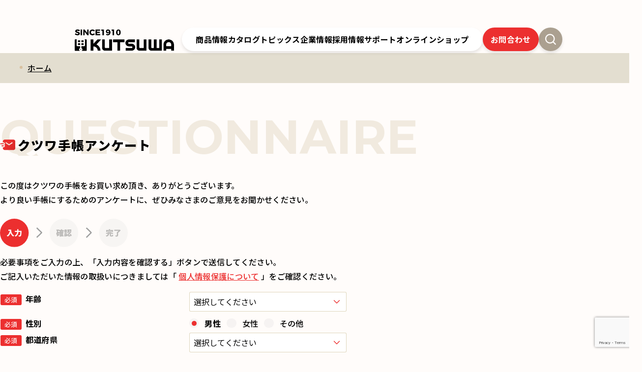

--- FILE ---
content_type: text/html; charset=UTF-8
request_url: https://www.kutsuwa.co.jp/questionnaire/
body_size: 33172
content:
<!doctype html>
<html lang="ja">

<head>
	<meta charset="UTF-8">
	<meta name="viewport" content="width=device-width, initial-scale=1">
	<link rel="icon" href="https://www.kutsuwa.co.jp/wp-content/themes/kutsuwa-theme/assets/images/favicon.ico" type="image/x-icon">
	<link rel="shortcut icon" href="https://www.kutsuwa.co.jp/wp-content/themes/kutsuwa-theme/assets/images/favicon.ico" type="image/x-icon">
	<link rel="profile" href="https://gmpg.org/xfn/11">
	<link rel="preconnect" href="https://fonts.googleapis.com">
	<link rel="preconnect" href="https://fonts.gstatic.com" crossorigin>
	<link href="https://fonts.googleapis.com/css2?family=Noto+Sans+JP:wght@400;500;700;900&display=swap"
		rel="stylesheet" media="print" onload="this.media='all'">
	<link href="https://fonts.googleapis.com/css2?family=Montserrat:wght@700&display=swap"
		rel="stylesheet" media="print" onload="this.media='all'">
	<noscript>
		<link href="https://fonts.googleapis.com/css2?family=Noto+Sans+JP:wght@400;500;700;900&display=swap" rel="stylesheet">
		<link href="https://fonts.googleapis.com/css2?family=Montserrat:wght@700&display=swap" rel="stylesheet">
	</noscript>
	<!-- Google tag (gtag.js) -->
	<script async src="https://www.googletagmanager.com/gtag/js?id=G-1ZD2NNB2LZ"></script>
	<script>
		window.dataLayer = window.dataLayer || [];

		function gtag() {
			dataLayer.push(arguments);
		}
		gtag('js', new Date());

		gtag('config', 'G-1ZD2NNB2LZ');
	</script>
	<meta name='robots' content='index, follow, max-image-preview:large, max-snippet:-1, max-video-preview:-1' />
	<style>img:is([sizes="auto" i], [sizes^="auto," i]) { contain-intrinsic-size: 3000px 1500px }</style>
	
	<!-- This site is optimized with the Yoast SEO plugin v26.0 - https://yoast.com/wordpress/plugins/seo/ -->
	<title>クツワ手帳アンケート | クツワ株式会社</title>
	<link rel="canonical" href="https://www.kutsuwa.co.jp/questionnaire/" />
	<meta property="og:locale" content="ja_JP" />
	<meta property="og:type" content="article" />
	<meta property="og:title" content="クツワ手帳アンケート | クツワ株式会社" />
	<meta property="og:description" content="この度はクツワの手帳をお買い求め頂き、ありがとうございます。 より良い手帳にするためのアンケートに、ぜひみなさまのご意見をお聞かせください。" />
	<meta property="og:url" content="https://www.kutsuwa.co.jp/questionnaire/" />
	<meta property="og:site_name" content="クツワ株式会社" />
	<meta property="article:modified_time" content="2025-10-03T04:01:24+00:00" />
	<meta name="twitter:card" content="summary_large_image" />
	<meta name="twitter:site" content="@kutsuwaofficial" />
	<script type="application/ld+json" class="yoast-schema-graph">{"@context":"https://schema.org","@graph":[{"@type":"WebPage","@id":"https://www.kutsuwa.co.jp/questionnaire/","url":"https://www.kutsuwa.co.jp/questionnaire/","name":"クツワ手帳アンケート | クツワ株式会社","isPartOf":{"@id":"https://www.kutsuwa.co.jp/#website"},"datePublished":"2025-09-01T01:00:00+00:00","dateModified":"2025-10-03T04:01:24+00:00","breadcrumb":{"@id":"https://www.kutsuwa.co.jp/questionnaire/#breadcrumb"},"inLanguage":"ja","potentialAction":[{"@type":"ReadAction","target":["https://www.kutsuwa.co.jp/questionnaire/"]}]},{"@type":"BreadcrumbList","@id":"https://www.kutsuwa.co.jp/questionnaire/#breadcrumb","itemListElement":[{"@type":"ListItem","position":1,"name":"ホーム","item":"https://www.kutsuwa.co.jp/"},{"@type":"ListItem","position":2,"name":"クツワ手帳アンケート"}]},{"@type":"WebSite","@id":"https://www.kutsuwa.co.jp/#website","url":"https://www.kutsuwa.co.jp/","name":"クツワ株式会社","description":"","alternateName":"KUTSUWA","potentialAction":[{"@type":"SearchAction","target":{"@type":"EntryPoint","urlTemplate":"https://www.kutsuwa.co.jp/?s={search_term_string}"},"query-input":{"@type":"PropertyValueSpecification","valueRequired":true,"valueName":"search_term_string"}}],"inLanguage":"ja"}]}</script>
	<!-- / Yoast SEO plugin. -->


<link rel='dns-prefetch' href='//static.addtoany.com' />
<link rel='dns-prefetch' href='//cdn.jsdelivr.net' />
<link rel="alternate" type="application/rss+xml" title="クツワ株式会社 &raquo; フィード" href="https://www.kutsuwa.co.jp/feed/" />
<script>
window._wpemojiSettings = {"baseUrl":"https:\/\/s.w.org\/images\/core\/emoji\/16.0.1\/72x72\/","ext":".png","svgUrl":"https:\/\/s.w.org\/images\/core\/emoji\/16.0.1\/svg\/","svgExt":".svg","source":{"concatemoji":"https:\/\/www.kutsuwa.co.jp\/wp-includes\/js\/wp-emoji-release.min.js?ver=6.8.3"}};
/*! This file is auto-generated */
!function(s,n){var o,i,e;function c(e){try{var t={supportTests:e,timestamp:(new Date).valueOf()};sessionStorage.setItem(o,JSON.stringify(t))}catch(e){}}function p(e,t,n){e.clearRect(0,0,e.canvas.width,e.canvas.height),e.fillText(t,0,0);var t=new Uint32Array(e.getImageData(0,0,e.canvas.width,e.canvas.height).data),a=(e.clearRect(0,0,e.canvas.width,e.canvas.height),e.fillText(n,0,0),new Uint32Array(e.getImageData(0,0,e.canvas.width,e.canvas.height).data));return t.every(function(e,t){return e===a[t]})}function u(e,t){e.clearRect(0,0,e.canvas.width,e.canvas.height),e.fillText(t,0,0);for(var n=e.getImageData(16,16,1,1),a=0;a<n.data.length;a++)if(0!==n.data[a])return!1;return!0}function f(e,t,n,a){switch(t){case"flag":return n(e,"\ud83c\udff3\ufe0f\u200d\u26a7\ufe0f","\ud83c\udff3\ufe0f\u200b\u26a7\ufe0f")?!1:!n(e,"\ud83c\udde8\ud83c\uddf6","\ud83c\udde8\u200b\ud83c\uddf6")&&!n(e,"\ud83c\udff4\udb40\udc67\udb40\udc62\udb40\udc65\udb40\udc6e\udb40\udc67\udb40\udc7f","\ud83c\udff4\u200b\udb40\udc67\u200b\udb40\udc62\u200b\udb40\udc65\u200b\udb40\udc6e\u200b\udb40\udc67\u200b\udb40\udc7f");case"emoji":return!a(e,"\ud83e\udedf")}return!1}function g(e,t,n,a){var r="undefined"!=typeof WorkerGlobalScope&&self instanceof WorkerGlobalScope?new OffscreenCanvas(300,150):s.createElement("canvas"),o=r.getContext("2d",{willReadFrequently:!0}),i=(o.textBaseline="top",o.font="600 32px Arial",{});return e.forEach(function(e){i[e]=t(o,e,n,a)}),i}function t(e){var t=s.createElement("script");t.src=e,t.defer=!0,s.head.appendChild(t)}"undefined"!=typeof Promise&&(o="wpEmojiSettingsSupports",i=["flag","emoji"],n.supports={everything:!0,everythingExceptFlag:!0},e=new Promise(function(e){s.addEventListener("DOMContentLoaded",e,{once:!0})}),new Promise(function(t){var n=function(){try{var e=JSON.parse(sessionStorage.getItem(o));if("object"==typeof e&&"number"==typeof e.timestamp&&(new Date).valueOf()<e.timestamp+604800&&"object"==typeof e.supportTests)return e.supportTests}catch(e){}return null}();if(!n){if("undefined"!=typeof Worker&&"undefined"!=typeof OffscreenCanvas&&"undefined"!=typeof URL&&URL.createObjectURL&&"undefined"!=typeof Blob)try{var e="postMessage("+g.toString()+"("+[JSON.stringify(i),f.toString(),p.toString(),u.toString()].join(",")+"));",a=new Blob([e],{type:"text/javascript"}),r=new Worker(URL.createObjectURL(a),{name:"wpTestEmojiSupports"});return void(r.onmessage=function(e){c(n=e.data),r.terminate(),t(n)})}catch(e){}c(n=g(i,f,p,u))}t(n)}).then(function(e){for(var t in e)n.supports[t]=e[t],n.supports.everything=n.supports.everything&&n.supports[t],"flag"!==t&&(n.supports.everythingExceptFlag=n.supports.everythingExceptFlag&&n.supports[t]);n.supports.everythingExceptFlag=n.supports.everythingExceptFlag&&!n.supports.flag,n.DOMReady=!1,n.readyCallback=function(){n.DOMReady=!0}}).then(function(){return e}).then(function(){var e;n.supports.everything||(n.readyCallback(),(e=n.source||{}).concatemoji?t(e.concatemoji):e.wpemoji&&e.twemoji&&(t(e.twemoji),t(e.wpemoji)))}))}((window,document),window._wpemojiSettings);
</script>
<style id='wp-emoji-styles-inline-css'>

	img.wp-smiley, img.emoji {
		display: inline !important;
		border: none !important;
		box-shadow: none !important;
		height: 1em !important;
		width: 1em !important;
		margin: 0 0.07em !important;
		vertical-align: -0.1em !important;
		background: none !important;
		padding: 0 !important;
	}
</style>
<link rel='stylesheet' id='wp-block-library-css' href='https://www.kutsuwa.co.jp/wp-includes/css/dist/block-library/style.min.css?ver=6.8.3' media='all' />
<style id='wp-block-library-theme-inline-css'>
.wp-block-audio :where(figcaption){color:#555;font-size:13px;text-align:center}.is-dark-theme .wp-block-audio :where(figcaption){color:#ffffffa6}.wp-block-audio{margin:0 0 1em}.wp-block-code{border:1px solid #ccc;border-radius:4px;font-family:Menlo,Consolas,monaco,monospace;padding:.8em 1em}.wp-block-embed :where(figcaption){color:#555;font-size:13px;text-align:center}.is-dark-theme .wp-block-embed :where(figcaption){color:#ffffffa6}.wp-block-embed{margin:0 0 1em}.blocks-gallery-caption{color:#555;font-size:13px;text-align:center}.is-dark-theme .blocks-gallery-caption{color:#ffffffa6}:root :where(.wp-block-image figcaption){color:#555;font-size:13px;text-align:center}.is-dark-theme :root :where(.wp-block-image figcaption){color:#ffffffa6}.wp-block-image{margin:0 0 1em}.wp-block-pullquote{border-bottom:4px solid;border-top:4px solid;color:currentColor;margin-bottom:1.75em}.wp-block-pullquote cite,.wp-block-pullquote footer,.wp-block-pullquote__citation{color:currentColor;font-size:.8125em;font-style:normal;text-transform:uppercase}.wp-block-quote{border-left:.25em solid;margin:0 0 1.75em;padding-left:1em}.wp-block-quote cite,.wp-block-quote footer{color:currentColor;font-size:.8125em;font-style:normal;position:relative}.wp-block-quote:where(.has-text-align-right){border-left:none;border-right:.25em solid;padding-left:0;padding-right:1em}.wp-block-quote:where(.has-text-align-center){border:none;padding-left:0}.wp-block-quote.is-large,.wp-block-quote.is-style-large,.wp-block-quote:where(.is-style-plain){border:none}.wp-block-search .wp-block-search__label{font-weight:700}.wp-block-search__button{border:1px solid #ccc;padding:.375em .625em}:where(.wp-block-group.has-background){padding:1.25em 2.375em}.wp-block-separator.has-css-opacity{opacity:.4}.wp-block-separator{border:none;border-bottom:2px solid;margin-left:auto;margin-right:auto}.wp-block-separator.has-alpha-channel-opacity{opacity:1}.wp-block-separator:not(.is-style-wide):not(.is-style-dots){width:100px}.wp-block-separator.has-background:not(.is-style-dots){border-bottom:none;height:1px}.wp-block-separator.has-background:not(.is-style-wide):not(.is-style-dots){height:2px}.wp-block-table{margin:0 0 1em}.wp-block-table td,.wp-block-table th{word-break:normal}.wp-block-table :where(figcaption){color:#555;font-size:13px;text-align:center}.is-dark-theme .wp-block-table :where(figcaption){color:#ffffffa6}.wp-block-video :where(figcaption){color:#555;font-size:13px;text-align:center}.is-dark-theme .wp-block-video :where(figcaption){color:#ffffffa6}.wp-block-video{margin:0 0 1em}:root :where(.wp-block-template-part.has-background){margin-bottom:0;margin-top:0;padding:1.25em 2.375em}
</style>
<link rel='stylesheet' id='colorme-random-products-style-css' href='https://www.kutsuwa.co.jp/wp-content/plugins/colorme-sync/blocks/random-products/style.css?ver=1758622424' media='all' />
<style id='global-styles-inline-css'>
:root{--wp--preset--aspect-ratio--square: 1;--wp--preset--aspect-ratio--4-3: 4/3;--wp--preset--aspect-ratio--3-4: 3/4;--wp--preset--aspect-ratio--3-2: 3/2;--wp--preset--aspect-ratio--2-3: 2/3;--wp--preset--aspect-ratio--16-9: 16/9;--wp--preset--aspect-ratio--9-16: 9/16;--wp--preset--color--black: #000000;--wp--preset--color--cyan-bluish-gray: #abb8c3;--wp--preset--color--white: #ffffff;--wp--preset--color--pale-pink: #f78da7;--wp--preset--color--vivid-red: #cf2e2e;--wp--preset--color--luminous-vivid-orange: #ff6900;--wp--preset--color--luminous-vivid-amber: #fcb900;--wp--preset--color--light-green-cyan: #7bdcb5;--wp--preset--color--vivid-green-cyan: #00d084;--wp--preset--color--pale-cyan-blue: #8ed1fc;--wp--preset--color--vivid-cyan-blue: #0693e3;--wp--preset--color--vivid-purple: #9b51e0;--wp--preset--color--base-1: #FFFCFA;--wp--preset--color--base-2: #F8F3EE;--wp--preset--color--base-3: #F7F5F3;--wp--preset--color--contrast-1: #000;--wp--preset--color--contrast-2: #686868;--wp--preset--color--accent-1: #EC2F2F;--wp--preset--color--accent-2: #8F7756;--wp--preset--color--accent-3: #D8C09F;--wp--preset--color--accent-5: #FBFAF3;--wp--preset--color--accent-6: color-mix(in srgb, currentColor 20%, transparent);--wp--preset--gradient--vivid-cyan-blue-to-vivid-purple: linear-gradient(135deg,rgba(6,147,227,1) 0%,rgb(155,81,224) 100%);--wp--preset--gradient--light-green-cyan-to-vivid-green-cyan: linear-gradient(135deg,rgb(122,220,180) 0%,rgb(0,208,130) 100%);--wp--preset--gradient--luminous-vivid-amber-to-luminous-vivid-orange: linear-gradient(135deg,rgba(252,185,0,1) 0%,rgba(255,105,0,1) 100%);--wp--preset--gradient--luminous-vivid-orange-to-vivid-red: linear-gradient(135deg,rgba(255,105,0,1) 0%,rgb(207,46,46) 100%);--wp--preset--gradient--very-light-gray-to-cyan-bluish-gray: linear-gradient(135deg,rgb(238,238,238) 0%,rgb(169,184,195) 100%);--wp--preset--gradient--cool-to-warm-spectrum: linear-gradient(135deg,rgb(74,234,220) 0%,rgb(151,120,209) 20%,rgb(207,42,186) 40%,rgb(238,44,130) 60%,rgb(251,105,98) 80%,rgb(254,248,76) 100%);--wp--preset--gradient--blush-light-purple: linear-gradient(135deg,rgb(255,206,236) 0%,rgb(152,150,240) 100%);--wp--preset--gradient--blush-bordeaux: linear-gradient(135deg,rgb(254,205,165) 0%,rgb(254,45,45) 50%,rgb(107,0,62) 100%);--wp--preset--gradient--luminous-dusk: linear-gradient(135deg,rgb(255,203,112) 0%,rgb(199,81,192) 50%,rgb(65,88,208) 100%);--wp--preset--gradient--pale-ocean: linear-gradient(135deg,rgb(255,245,203) 0%,rgb(182,227,212) 50%,rgb(51,167,181) 100%);--wp--preset--gradient--electric-grass: linear-gradient(135deg,rgb(202,248,128) 0%,rgb(113,206,126) 100%);--wp--preset--gradient--midnight: linear-gradient(135deg,rgb(2,3,129) 0%,rgb(40,116,252) 100%);--wp--preset--font-size--small: 0.80rem;--wp--preset--font-size--medium: clamp(0.85rem, 0.85rem + ((1vw - 0.2rem) * 0.271), 1.05rem);--wp--preset--font-size--large: clamp(0.9rem, 0.9rem + ((1vw - 0.2rem) * 0.475), 1.25rem);--wp--preset--font-size--x-large: clamp(25.014px, 1.563rem + ((1vw - 3.2px) * 1.439), 42px);--wp--preset--font-size--xlarge: clamp(1.1rem, 1.1rem + ((1vw - 0.2rem) * 0.407), 1.4rem);--wp--preset--font-size--xxlarge: clamp(1.15rem, 1.15rem + ((1vw - 0.2rem) * 0.746), 1.7rem);--wp--preset--font-size--xxxlarge: clamp(1.2rem, 1.2rem + ((1vw - 0.2rem) * 1.22), 2.1rem);--wp--preset--font-family--basefont: 'Noto Sans JP', sans-serif;--wp--preset--font-family--accentfont: 'Montserrat', sans-serif;--wp--preset--spacing--20: 0.5rem;--wp--preset--spacing--30: 0.75rem;--wp--preset--spacing--40: 1rem;--wp--preset--spacing--50: 1.5rem;--wp--preset--spacing--60: 3rem;--wp--preset--spacing--70: 4rem;--wp--preset--spacing--80: clamp(70px, 10vw, 140px);--wp--preset--shadow--natural: 6px 6px 9px rgba(0, 0, 0, 0.2);--wp--preset--shadow--deep: 12px 12px 50px rgba(0, 0, 0, 0.4);--wp--preset--shadow--sharp: 6px 6px 0px rgba(0, 0, 0, 0.2);--wp--preset--shadow--outlined: 6px 6px 0px -3px rgba(255, 255, 255, 1), 6px 6px rgba(0, 0, 0, 1);--wp--preset--shadow--crisp: 6px 6px 0px rgba(0, 0, 0, 1);}:root { --wp--style--global--content-size: 1200px;--wp--style--global--wide-size: 1500px; }:where(body) { margin: 0; }.wp-site-blocks { padding-top: var(--wp--style--root--padding-top); padding-bottom: var(--wp--style--root--padding-bottom); }.has-global-padding { padding-right: var(--wp--style--root--padding-right); padding-left: var(--wp--style--root--padding-left); }.has-global-padding > .alignfull { margin-right: calc(var(--wp--style--root--padding-right) * -1); margin-left: calc(var(--wp--style--root--padding-left) * -1); }.has-global-padding :where(:not(.alignfull.is-layout-flow) > .has-global-padding:not(.wp-block-block, .alignfull)) { padding-right: 0; padding-left: 0; }.has-global-padding :where(:not(.alignfull.is-layout-flow) > .has-global-padding:not(.wp-block-block, .alignfull)) > .alignfull { margin-left: 0; margin-right: 0; }.wp-site-blocks > .alignleft { float: left; margin-right: 2em; }.wp-site-blocks > .alignright { float: right; margin-left: 2em; }.wp-site-blocks > .aligncenter { justify-content: center; margin-left: auto; margin-right: auto; }:where(.wp-site-blocks) > * { margin-block-start: var(--wp--preset--spacing--50); margin-block-end: 0; }:where(.wp-site-blocks) > :first-child { margin-block-start: 0; }:where(.wp-site-blocks) > :last-child { margin-block-end: 0; }:root { --wp--style--block-gap: var(--wp--preset--spacing--50); }:root :where(.is-layout-flow) > :first-child{margin-block-start: 0;}:root :where(.is-layout-flow) > :last-child{margin-block-end: 0;}:root :where(.is-layout-flow) > *{margin-block-start: var(--wp--preset--spacing--50);margin-block-end: 0;}:root :where(.is-layout-constrained) > :first-child{margin-block-start: 0;}:root :where(.is-layout-constrained) > :last-child{margin-block-end: 0;}:root :where(.is-layout-constrained) > *{margin-block-start: var(--wp--preset--spacing--50);margin-block-end: 0;}:root :where(.is-layout-flex){gap: var(--wp--preset--spacing--50);}:root :where(.is-layout-grid){gap: var(--wp--preset--spacing--50);}.is-layout-flow > .alignleft{float: left;margin-inline-start: 0;margin-inline-end: 2em;}.is-layout-flow > .alignright{float: right;margin-inline-start: 2em;margin-inline-end: 0;}.is-layout-flow > .aligncenter{margin-left: auto !important;margin-right: auto !important;}.is-layout-constrained > .alignleft{float: left;margin-inline-start: 0;margin-inline-end: 2em;}.is-layout-constrained > .alignright{float: right;margin-inline-start: 2em;margin-inline-end: 0;}.is-layout-constrained > .aligncenter{margin-left: auto !important;margin-right: auto !important;}.is-layout-constrained > :where(:not(.alignleft):not(.alignright):not(.alignfull)){max-width: var(--wp--style--global--content-size);margin-left: auto !important;margin-right: auto !important;}.is-layout-constrained > .alignwide{max-width: var(--wp--style--global--wide-size);}body .is-layout-flex{display: flex;}.is-layout-flex{flex-wrap: wrap;align-items: center;}.is-layout-flex > :is(*, div){margin: 0;}body .is-layout-grid{display: grid;}.is-layout-grid > :is(*, div){margin: 0;}body{background-color: var(--wp--preset--color--base-1);color: var(--wp--preset--color--contrast-1);font-family: var(--wp--preset--font-family--basefont);font-size: var(--wp--preset--font-size--medium);font-weight: 500;letter-spacing: 0.02em;line-height: 1.8;margin-top: var(--wp--preset--spacing--40);margin-bottom: var(--wp--preset--spacing--40);--wp--style--root--padding-top: 0px;--wp--style--root--padding-right: 0px;--wp--style--root--padding-bottom: 0px;--wp--style--root--padding-left: 0px;}a:where(:not(.wp-element-button)){color: currentColor;text-decoration: underline;}:root :where(a:where(:not(.wp-element-button)):hover){text-decoration: none;}h1, h2, h3, h4, h5, h6{font-weight: 400;line-height: 1.6;margin-top: var(--wp--preset--spacing--30);margin-bottom: var(--wp--preset--spacing--30);}h1{font-size: var(--wp--preset--font-size--xxxlarge);font-weight: 900;letter-spacing: 0.05em;margin-top: var(--wp--preset--spacing--40);margin-bottom: var(--wp--preset--spacing--60);}h2{font-size: var(--wp--preset--font-size--xxlarge);font-weight: 900;letter-spacing: 0.05em;}h3{font-size: var(--wp--preset--font-size--xlarge);font-weight: 900;margin-top: 0;margin-bottom: 0;}h4{font-size: var(--wp--preset--font-size--large);font-weight: 700;}h5{font-size: var(--wp--preset--font-size--medium);font-weight: 700;margin-top: var(--wp--preset--spacing--40);margin-bottom: var(--wp--preset--spacing--40);}h6{font-size: var(--wp--preset--font-size--medium);font-weight: 700;}:root :where(.wp-element-button, .wp-block-button__link){background-color: var(--wp--preset--color--contrast-1);border-width: 0;color: var(--wp--preset--color--base-1);font-family: inherit;font-size: var(--wp--preset--font-size--medium);line-height: inherit;padding-top: 1rem;padding-right: 2.25rem;padding-bottom: 1rem;padding-left: 2.25rem;text-decoration: none;}:root :where(.wp-element-button:hover, .wp-block-button__link:hover){background-color: color-mix(in srgb, var(--wp--preset--color--contrast-1) 85%, transparent);border-color: transparent;color: var(--wp--preset--color--base-1);}:root :where(.wp-element-button:focus, .wp-block-button__link:focus){outline-color: var(--wp--preset--color--accent-4);outline-offset: 2px;}:root :where(.wp-element-caption, .wp-block-audio figcaption, .wp-block-embed figcaption, .wp-block-gallery figcaption, .wp-block-image figcaption, .wp-block-table figcaption, .wp-block-video figcaption){color: var(--wp--preset--color--contrast-2);font-size: var(--wp--preset--font-size--small);letter-spacing: 0.01em;line-height: 1.2;margin-top: var(--wp--preset--spacing--20);margin-bottom: var(--wp--preset--spacing--20);}.has-black-color{color: var(--wp--preset--color--black) !important;}.has-cyan-bluish-gray-color{color: var(--wp--preset--color--cyan-bluish-gray) !important;}.has-white-color{color: var(--wp--preset--color--white) !important;}.has-pale-pink-color{color: var(--wp--preset--color--pale-pink) !important;}.has-vivid-red-color{color: var(--wp--preset--color--vivid-red) !important;}.has-luminous-vivid-orange-color{color: var(--wp--preset--color--luminous-vivid-orange) !important;}.has-luminous-vivid-amber-color{color: var(--wp--preset--color--luminous-vivid-amber) !important;}.has-light-green-cyan-color{color: var(--wp--preset--color--light-green-cyan) !important;}.has-vivid-green-cyan-color{color: var(--wp--preset--color--vivid-green-cyan) !important;}.has-pale-cyan-blue-color{color: var(--wp--preset--color--pale-cyan-blue) !important;}.has-vivid-cyan-blue-color{color: var(--wp--preset--color--vivid-cyan-blue) !important;}.has-vivid-purple-color{color: var(--wp--preset--color--vivid-purple) !important;}.has-base-1-color{color: var(--wp--preset--color--base-1) !important;}.has-base-2-color{color: var(--wp--preset--color--base-2) !important;}.has-base-3-color{color: var(--wp--preset--color--base-3) !important;}.has-contrast-1-color{color: var(--wp--preset--color--contrast-1) !important;}.has-contrast-2-color{color: var(--wp--preset--color--contrast-2) !important;}.has-accent-1-color{color: var(--wp--preset--color--accent-1) !important;}.has-accent-2-color{color: var(--wp--preset--color--accent-2) !important;}.has-accent-3-color{color: var(--wp--preset--color--accent-3) !important;}.has-accent-5-color{color: var(--wp--preset--color--accent-5) !important;}.has-accent-6-color{color: var(--wp--preset--color--accent-6) !important;}.has-black-background-color{background-color: var(--wp--preset--color--black) !important;}.has-cyan-bluish-gray-background-color{background-color: var(--wp--preset--color--cyan-bluish-gray) !important;}.has-white-background-color{background-color: var(--wp--preset--color--white) !important;}.has-pale-pink-background-color{background-color: var(--wp--preset--color--pale-pink) !important;}.has-vivid-red-background-color{background-color: var(--wp--preset--color--vivid-red) !important;}.has-luminous-vivid-orange-background-color{background-color: var(--wp--preset--color--luminous-vivid-orange) !important;}.has-luminous-vivid-amber-background-color{background-color: var(--wp--preset--color--luminous-vivid-amber) !important;}.has-light-green-cyan-background-color{background-color: var(--wp--preset--color--light-green-cyan) !important;}.has-vivid-green-cyan-background-color{background-color: var(--wp--preset--color--vivid-green-cyan) !important;}.has-pale-cyan-blue-background-color{background-color: var(--wp--preset--color--pale-cyan-blue) !important;}.has-vivid-cyan-blue-background-color{background-color: var(--wp--preset--color--vivid-cyan-blue) !important;}.has-vivid-purple-background-color{background-color: var(--wp--preset--color--vivid-purple) !important;}.has-base-1-background-color{background-color: var(--wp--preset--color--base-1) !important;}.has-base-2-background-color{background-color: var(--wp--preset--color--base-2) !important;}.has-base-3-background-color{background-color: var(--wp--preset--color--base-3) !important;}.has-contrast-1-background-color{background-color: var(--wp--preset--color--contrast-1) !important;}.has-contrast-2-background-color{background-color: var(--wp--preset--color--contrast-2) !important;}.has-accent-1-background-color{background-color: var(--wp--preset--color--accent-1) !important;}.has-accent-2-background-color{background-color: var(--wp--preset--color--accent-2) !important;}.has-accent-3-background-color{background-color: var(--wp--preset--color--accent-3) !important;}.has-accent-5-background-color{background-color: var(--wp--preset--color--accent-5) !important;}.has-accent-6-background-color{background-color: var(--wp--preset--color--accent-6) !important;}.has-black-border-color{border-color: var(--wp--preset--color--black) !important;}.has-cyan-bluish-gray-border-color{border-color: var(--wp--preset--color--cyan-bluish-gray) !important;}.has-white-border-color{border-color: var(--wp--preset--color--white) !important;}.has-pale-pink-border-color{border-color: var(--wp--preset--color--pale-pink) !important;}.has-vivid-red-border-color{border-color: var(--wp--preset--color--vivid-red) !important;}.has-luminous-vivid-orange-border-color{border-color: var(--wp--preset--color--luminous-vivid-orange) !important;}.has-luminous-vivid-amber-border-color{border-color: var(--wp--preset--color--luminous-vivid-amber) !important;}.has-light-green-cyan-border-color{border-color: var(--wp--preset--color--light-green-cyan) !important;}.has-vivid-green-cyan-border-color{border-color: var(--wp--preset--color--vivid-green-cyan) !important;}.has-pale-cyan-blue-border-color{border-color: var(--wp--preset--color--pale-cyan-blue) !important;}.has-vivid-cyan-blue-border-color{border-color: var(--wp--preset--color--vivid-cyan-blue) !important;}.has-vivid-purple-border-color{border-color: var(--wp--preset--color--vivid-purple) !important;}.has-base-1-border-color{border-color: var(--wp--preset--color--base-1) !important;}.has-base-2-border-color{border-color: var(--wp--preset--color--base-2) !important;}.has-base-3-border-color{border-color: var(--wp--preset--color--base-3) !important;}.has-contrast-1-border-color{border-color: var(--wp--preset--color--contrast-1) !important;}.has-contrast-2-border-color{border-color: var(--wp--preset--color--contrast-2) !important;}.has-accent-1-border-color{border-color: var(--wp--preset--color--accent-1) !important;}.has-accent-2-border-color{border-color: var(--wp--preset--color--accent-2) !important;}.has-accent-3-border-color{border-color: var(--wp--preset--color--accent-3) !important;}.has-accent-5-border-color{border-color: var(--wp--preset--color--accent-5) !important;}.has-accent-6-border-color{border-color: var(--wp--preset--color--accent-6) !important;}.has-vivid-cyan-blue-to-vivid-purple-gradient-background{background: var(--wp--preset--gradient--vivid-cyan-blue-to-vivid-purple) !important;}.has-light-green-cyan-to-vivid-green-cyan-gradient-background{background: var(--wp--preset--gradient--light-green-cyan-to-vivid-green-cyan) !important;}.has-luminous-vivid-amber-to-luminous-vivid-orange-gradient-background{background: var(--wp--preset--gradient--luminous-vivid-amber-to-luminous-vivid-orange) !important;}.has-luminous-vivid-orange-to-vivid-red-gradient-background{background: var(--wp--preset--gradient--luminous-vivid-orange-to-vivid-red) !important;}.has-very-light-gray-to-cyan-bluish-gray-gradient-background{background: var(--wp--preset--gradient--very-light-gray-to-cyan-bluish-gray) !important;}.has-cool-to-warm-spectrum-gradient-background{background: var(--wp--preset--gradient--cool-to-warm-spectrum) !important;}.has-blush-light-purple-gradient-background{background: var(--wp--preset--gradient--blush-light-purple) !important;}.has-blush-bordeaux-gradient-background{background: var(--wp--preset--gradient--blush-bordeaux) !important;}.has-luminous-dusk-gradient-background{background: var(--wp--preset--gradient--luminous-dusk) !important;}.has-pale-ocean-gradient-background{background: var(--wp--preset--gradient--pale-ocean) !important;}.has-electric-grass-gradient-background{background: var(--wp--preset--gradient--electric-grass) !important;}.has-midnight-gradient-background{background: var(--wp--preset--gradient--midnight) !important;}.has-small-font-size{font-size: var(--wp--preset--font-size--small) !important;}.has-medium-font-size{font-size: var(--wp--preset--font-size--medium) !important;}.has-large-font-size{font-size: var(--wp--preset--font-size--large) !important;}.has-x-large-font-size{font-size: var(--wp--preset--font-size--x-large) !important;}.has-xlarge-font-size{font-size: var(--wp--preset--font-size--xlarge) !important;}.has-xxlarge-font-size{font-size: var(--wp--preset--font-size--xxlarge) !important;}.has-xxxlarge-font-size{font-size: var(--wp--preset--font-size--xxxlarge) !important;}.has-basefont-font-family{font-family: var(--wp--preset--font-family--basefont) !important;}.has-accentfont-font-family{font-family: var(--wp--preset--font-family--accentfont) !important;}
:root :where(.wp-block-columns){margin-top: var(--wp--preset--spacing--40);margin-bottom: var(--wp--preset--spacing--40);}:root :where(.wp-block-columns-is-layout-flow) > :first-child{margin-block-start: 0;}:root :where(.wp-block-columns-is-layout-flow) > :last-child{margin-block-end: 0;}:root :where(.wp-block-columns-is-layout-flow) > *{margin-block-start: var(--wp--preset--spacing--40);margin-block-end: 0;}:root :where(.wp-block-columns-is-layout-constrained) > :first-child{margin-block-start: 0;}:root :where(.wp-block-columns-is-layout-constrained) > :last-child{margin-block-end: 0;}:root :where(.wp-block-columns-is-layout-constrained) > *{margin-block-start: var(--wp--preset--spacing--40);margin-block-end: 0;}:root :where(.wp-block-columns-is-layout-flex){gap: var(--wp--preset--spacing--40);}:root :where(.wp-block-columns-is-layout-grid){gap: var(--wp--preset--spacing--40);}
:root :where(.wp-block-pullquote){font-size: var(--wp--preset--font-size--large);font-weight: 700;line-height: 1.2;margin-top: var(--wp--preset--spacing--40);margin-bottom: var(--wp--preset--spacing--40);padding-top: var(--wp--preset--spacing--40);padding-bottom: var(--wp--preset--spacing--40);}:root :where(.wp-block-pullquote cite){font-size: var(--wp--preset--font-size--small); font-weight: 500;}
:root :where(.wp-block-pullquote cite){font-size: var(--wp--preset--font-size--small);font-weight: 500;}
:root :where(.wp-block-avatar img){border-radius: 100px;}
:root :where(.wp-block-buttons){margin-top: var(--wp--preset--spacing--40);margin-bottom: var(--wp--preset--spacing--40);}:root :where(.wp-block-buttons-is-layout-flow) > :first-child{margin-block-start: 0;}:root :where(.wp-block-buttons-is-layout-flow) > :last-child{margin-block-end: 0;}:root :where(.wp-block-buttons-is-layout-flow) > *{margin-block-start: var(--wp--preset--spacing--20);margin-block-end: 0;}:root :where(.wp-block-buttons-is-layout-constrained) > :first-child{margin-block-start: 0;}:root :where(.wp-block-buttons-is-layout-constrained) > :last-child{margin-block-end: 0;}:root :where(.wp-block-buttons-is-layout-constrained) > *{margin-block-start: var(--wp--preset--spacing--20);margin-block-end: 0;}:root :where(.wp-block-buttons-is-layout-flex){gap: var(--wp--preset--spacing--20);}:root :where(.wp-block-buttons-is-layout-grid){gap: var(--wp--preset--spacing--20);}
:root :where(.wp-block-comment-author-name){color: var(--wp--preset--color--accent-4);font-size: var(--wp--preset--font-size--small);margin-top: 5px;margin-bottom: 0px;}
:root :where(.wp-block-comment-author-name a:where(:not(.wp-element-button))){color: var(--wp--preset--color--accent-4);text-decoration: none;}
:root :where(.wp-block-comment-author-name a:where(:not(.wp-element-button)):hover){text-decoration: underline;}
:root :where(.wp-block-comment-content){font-size: var(--wp--preset--font-size--medium);margin-top: var(--wp--preset--spacing--30);margin-bottom: var(--wp--preset--spacing--30);}
:root :where(.wp-block-comment-date){color: var(--wp--preset--color--contrast-2);font-size: var(--wp--preset--font-size--small);}
:root :where(.wp-block-comment-date a:where(:not(.wp-element-button))){color: var(--wp--preset--color--contrast-1);}
:root :where(.wp-block-comment-edit-link){font-size: var(--wp--preset--font-size--small);}
:root :where(.wp-block-comment-edit-link a:where(:not(.wp-element-button))){color: var(--wp--preset--color--contrast-1);}
:root :where(.wp-block-comment-reply-link){font-size: var(--wp--preset--font-size--small);}
:root :where(.wp-block-comment-reply-link a:where(:not(.wp-element-button))){color: var(--wp--preset--color--contrast-1);}
:root :where(.wp-block-post-comments-form){font-size: var(--wp--preset--font-size--medium);padding-top: var(--wp--preset--spacing--40);padding-bottom: var(--wp--preset--spacing--40);}:root :where(.wp-block-post-comments-form textarea, .wp-block-post-comments-form input:not([type=submit])){border-radius:.25rem; border-color: var(--wp--preset--color--accent-6) !important;}:root :where(.wp-block-post-comments-form input[type=checkbox]){margin:0 .2rem 0 0 !important;}:root :where(.wp-block-post-comments-form label){font-size: var(--wp--preset--font-size--small);}
:root :where(.wp-block-gallery){margin-top: var(--wp--preset--spacing--60);}
:root :where(.wp-block-comments-pagination){font-size: var(--wp--preset--font-size--medium);margin-top: var(--wp--preset--spacing--40);margin-bottom: var(--wp--preset--spacing--40);}
:root :where(.wp-block-comments-pagination-next){font-size: var(--wp--preset--font-size--medium);}
:root :where(.wp-block-comments-pagination-numbers){font-size: var(--wp--preset--font-size--medium);}
:root :where(.wp-block-comments-pagination-previous){font-size: var(--wp--preset--font-size--medium);}
:root :where(.wp-block-post-date){color: var(--wp--preset--color--accent-4);font-size: var(--wp--preset--font-size--small);}
:root :where(.wp-block-post-date a:where(:not(.wp-element-button))){color: var(--wp--preset--color--accent-4);text-decoration: none;}
:root :where(.wp-block-post-date a:where(:not(.wp-element-button)):hover){text-decoration: underline;}
:root :where(.wp-block-post-navigation-link){font-size: var(--wp--preset--font-size--medium);}
:root :where(.wp-block-post-terms){font-size: var(--wp--preset--font-size--small);font-weight: 600;}:root :where(.wp-block-post-terms a){white-space: nowrap;}
:root :where(.wp-block-post-title a:where(:not(.wp-element-button))){text-decoration: none;}
:root :where(.wp-block-post-title a:where(:not(.wp-element-button)):hover){text-decoration: underline;}
:root :where(.wp-block-table){margin-top: var(--wp--preset--spacing--20);margin-bottom: var(--wp--preset--spacing--50);}
:root :where(.wp-block-quote){border-color: currentColor;border-width: 0 0 0 2px;border-style: solid;font-size: var(--wp--preset--font-size--large);font-weight: 300;margin-right: 0;margin-left: 0;padding-top: var(--wp--preset--spacing--30);padding-right: var(--wp--preset--spacing--40);padding-bottom: var(--wp--preset--spacing--30);padding-left: var(--wp--preset--spacing--40);}:root :where(.wp-block-quote-is-layout-flow) > :first-child{margin-block-start: 0;}:root :where(.wp-block-quote-is-layout-flow) > :last-child{margin-block-end: 0;}:root :where(.wp-block-quote-is-layout-flow) > *{margin-block-start: var(--wp--preset--spacing--30);margin-block-end: 0;}:root :where(.wp-block-quote-is-layout-constrained) > :first-child{margin-block-start: 0;}:root :where(.wp-block-quote-is-layout-constrained) > :last-child{margin-block-end: 0;}:root :where(.wp-block-quote-is-layout-constrained) > *{margin-block-start: var(--wp--preset--spacing--30);margin-block-end: 0;}:root :where(.wp-block-quote-is-layout-flex){gap: var(--wp--preset--spacing--30);}:root :where(.wp-block-quote-is-layout-grid){gap: var(--wp--preset--spacing--30);}:root :where(.wp-block-quote.has-text-align-right ){border-width: 0 2px 0 0;}:root :where(.wp-block-quote.has-text-align-center ){border-width: 0;border-inline: 0; padding-inline: 0;}
:root :where(.wp-block-quote cite){font-size: var(--wp--preset--font-size--small);font-style: normal;font-weight: 300;}:root :where(.wp-block-quote cite sub){font-size: 0.65em}
:root :where(.wp-block-query-pagination){font-size: var(--wp--preset--font-size--medium);font-weight: 500;}
:root :where(.wp-block-search .wp-block-search__label, .wp-block-search .wp-block-search__input, .wp-block-search .wp-block-search__button){font-size: var(--wp--preset--font-size--medium);line-height: 1.6;}:root :where(.wp-block-search .wp-block-search__input){border-radius:3.125rem;padding-left:1.5625rem;padding-right:1.5625rem;border-color:var(--wp--preset--color--accent-6);}
:root :where(.wp-block-search .wp-element-button,.wp-block-search  .wp-block-button__link){border-radius: 3.125rem;margin-left: 1.125rem;}
:root :where(.wp-block-search .wp-element-button:hover,.wp-block-search  .wp-block-button__link:hover){border-color: transparent;}
:root :where(.wp-block-separator){border-color: currentColor;border-width: 0 0 1px 0;border-style: solid;color: var(--wp--preset--color--accent-6);}
:root :where(.wp-block-site-tagline){font-size: var(--wp--preset--font-size--medium);}
:root :where(.wp-block-term-description){font-size: var(--wp--preset--font-size--medium);}
:root :where(.wp-block-navigation){font-size: var(--wp--preset--font-size--medium);}
:root :where(.wp-block-navigation a:where(:not(.wp-element-button))){text-decoration: none;}
:root :where(.wp-block-navigation a:where(:not(.wp-element-button)):hover){text-decoration: underline;}
:root :where(.wp-block-list){margin-top: var(--wp--preset--spacing--40);margin-bottom: var(--wp--preset--spacing--40);padding-left: var(--wp--preset--spacing--50);}:root :where(.wp-block-list li){margin-top: 0.2em;}
:root :where(.wp-block-group){margin-top: var(--wp--preset--spacing--40);margin-bottom: var(--wp--preset--spacing--40);}:root :where(.wp-block-group-is-layout-flow) > :first-child{margin-block-start: 0;}:root :where(.wp-block-group-is-layout-flow) > :last-child{margin-block-end: 0;}:root :where(.wp-block-group-is-layout-flow) > *{margin-block-start: var(--wp--preset--spacing--40);margin-block-end: 0;}:root :where(.wp-block-group-is-layout-constrained) > :first-child{margin-block-start: 0;}:root :where(.wp-block-group-is-layout-constrained) > :last-child{margin-block-end: 0;}:root :where(.wp-block-group-is-layout-constrained) > *{margin-block-start: var(--wp--preset--spacing--40);margin-block-end: 0;}:root :where(.wp-block-group-is-layout-flex){gap: var(--wp--preset--spacing--40);}:root :where(.wp-block-group-is-layout-grid){gap: var(--wp--preset--spacing--40);}
:root :where(.wp-block-image){margin-top: 0;margin-right: 0;margin-bottom: 0;margin-left: 0;padding-top: 0;padding-right: 0;padding-bottom: 0;padding-left: 0;}
:root :where(.wp-block-heading){margin-top: var(--wp--preset--spacing--40);margin-bottom: var(--wp--preset--spacing--40);}
:root :where(p){margin-top: var(--wp--preset--spacing--40);margin-bottom: var(--wp--preset--spacing--40);}
</style>
<link rel='stylesheet' id='colorme-common-style-css' href='https://www.kutsuwa.co.jp/wp-content/plugins/colorme-sync/assets/css/style.css?ver=6.8.3' media='all' />
<link rel='stylesheet' id='swiper-style-css' href='https://cdn.jsdelivr.net/npm/swiper@10/swiper-bundle.min.css?ver=10.0.0' media='all' />
<link rel='stylesheet' id='contact-form-7-css' href='https://www.kutsuwa.co.jp/wp-content/plugins/contact-form-7/includes/css/styles.css?ver=6.1.2' media='all' />
<link rel='stylesheet' id='cf7msm_styles-css' href='https://www.kutsuwa.co.jp/wp-content/plugins/contact-form-7-multi-step-module/resources/cf7msm.css?ver=4.4.4' media='all' />
<link rel='stylesheet' id='rindo-package-style-css' href='https://www.kutsuwa.co.jp/wp-content/themes/rindo-package/style.css?ver=1759144906' media='all' />
<link rel='stylesheet' id='header-style-css' href='https://www.kutsuwa.co.jp/wp-content/themes/kutsuwa-theme/assets/css/style-header.css?ver=1759073064' media='all' />
<link rel='stylesheet' id='style-child-css' href='https://www.kutsuwa.co.jp/wp-content/themes/kutsuwa-theme/style.css?ver=1758453355' media='all' />
<link rel='stylesheet' id='child-compiled-style-css' href='https://www.kutsuwa.co.jp/wp-content/themes/kutsuwa-theme/assets/css/style.css?ver=1759073064' media='all' />
<link rel='stylesheet' id='fancybox-css-css' href='https://cdn.jsdelivr.net/npm/@fancyapps/ui@6.0/dist/fancybox/fancybox.css?ver=6.0' media='all' />
<link rel='stylesheet' id='addtoany-css' href='https://www.kutsuwa.co.jp/wp-content/plugins/add-to-any/addtoany.min.css?ver=1.16' media='all' />
<script id="addtoany-core-js-before">
window.a2a_config=window.a2a_config||{};a2a_config.callbacks=[];a2a_config.overlays=[];a2a_config.templates={};a2a_localize = {
	Share: "共有",
	Save: "ブックマーク",
	Subscribe: "購読",
	Email: "メール",
	Bookmark: "ブックマーク",
	ShowAll: "すべて表示する",
	ShowLess: "小さく表示する",
	FindServices: "サービスを探す",
	FindAnyServiceToAddTo: "追加するサービスを今すぐ探す",
	PoweredBy: "Powered by",
	ShareViaEmail: "メールでシェアする",
	SubscribeViaEmail: "メールで購読する",
	BookmarkInYourBrowser: "ブラウザにブックマーク",
	BookmarkInstructions: "このページをブックマークするには、 Ctrl+D または \u2318+D を押下。",
	AddToYourFavorites: "お気に入りに追加",
	SendFromWebOrProgram: "任意のメールアドレスまたはメールプログラムから送信",
	EmailProgram: "メールプログラム",
	More: "詳細&#8230;",
	ThanksForSharing: "共有ありがとうございます !",
	ThanksForFollowing: "フォローありがとうございます !"
};
</script>
<script defer src="https://static.addtoany.com/menu/page.js" id="addtoany-core-js"></script>
<script src="https://www.kutsuwa.co.jp/wp-includes/js/jquery/jquery.min.js?ver=3.7.1" id="jquery-core-js"></script>
<script src="https://www.kutsuwa.co.jp/wp-includes/js/jquery/jquery-migrate.min.js?ver=3.4.1" id="jquery-migrate-js"></script>
<script defer src="https://www.kutsuwa.co.jp/wp-content/plugins/add-to-any/addtoany.min.js?ver=1.1" id="addtoany-jquery-js"></script>
<link rel="https://api.w.org/" href="https://www.kutsuwa.co.jp/wp-json/" /><link rel="alternate" title="JSON" type="application/json" href="https://www.kutsuwa.co.jp/wp-json/wp/v2/pages/149" /><link rel="alternate" title="oEmbed (JSON)" type="application/json+oembed" href="https://www.kutsuwa.co.jp/wp-json/oembed/1.0/embed?url=https%3A%2F%2Fwww.kutsuwa.co.jp%2Fquestionnaire%2F" />
<link rel="alternate" title="oEmbed (XML)" type="text/xml+oembed" href="https://www.kutsuwa.co.jp/wp-json/oembed/1.0/embed?url=https%3A%2F%2Fwww.kutsuwa.co.jp%2Fquestionnaire%2F&#038;format=xml" />
<style>
    :root {
        --theme-url: 'https://www.kutsuwa.co.jp/wp-content/themes/kutsuwa-theme';
        --check-icon-url: url('https://www.kutsuwa.co.jp/wp-content/themes/kutsuwa-theme/assets/images/icon_check.svg');
        --arrow-icon-url: url('https://www.kutsuwa.co.jp/wp-content/themes/kutsuwa-theme/assets/images/icon_arrow.svg');
        --arrow-left-icon-url: url('https://www.kutsuwa.co.jp/wp-content/themes/kutsuwa-theme/assets/images/icon_arrow_left.svg');
        --arrow-right-icon-url: url('https://www.kutsuwa.co.jp/wp-content/themes/kutsuwa-theme/assets/images/icon_arrow_right.svg');
        --bg1-url: url('https://www.kutsuwa.co.jp/wp-content/themes/kutsuwa-theme/assets/images/bg1.jpg');
        --bg2-url: url('https://www.kutsuwa.co.jp/wp-content/themes/kutsuwa-theme/assets/images/bg2.jpg');
    }
    </style><noscript><style>.lazyload[data-src]{display:none !important;}</style></noscript><style>.lazyload{background-image:none !important;}.lazyload:before{background-image:none !important;}</style>		<style id="wp-custom-css">
			/* =========================================================
 * 【ランディングページ用】
   GIFホバー表示：完全版CSS
   ・静止画と同じ中央位置に配置
   ・hover時のみGIFを表示
   ・WordPress標準画像ブロック対応
========================================================= */

/* ▼ GIFを包む箱（サイズ・角丸・重ね配置の基準） */
.lp-gif-wrapper {
  width: 380px;
  height: 380px;
  position: relative;
  overflow: hidden;
  border-radius: 20px;
  margin: 0 auto; /* 中央寄せ（静止画と同じ） */
}

/* ▼ 静止画・GIF 共通設定 */
.lp-gif-wrapper img {
  width: 100%;
  height: 100%;
  object-fit: cover;
  display: block; /* imgのズレ防止 */
}

/* ▼ GIFだけを静止画の上に重ねる */
.lp-gif-wrapper .gif {
  position: absolute;
  top: 0;
  left: 0;
  opacity: 0; /* 初期状態は非表示 */
  transition: opacity 0.3s ease;
}

/* ▼ ホバー時にGIFを表示 */
.lp-gif-wrapper:hover .gif {
  opacity: 1;
}

/* ▼ スマホ対応（幅いっぱい・比率保持） */
@media screen and (max-width: 480px) {
  .lp-gif-wrapper {
    width: 100%;
    height: auto;
  }

  .lp-gif-wrapper img {
    height: auto;
  }
}

/* =========================================================
   左右交互配置（GIF・静止画 共通）
========================================================= */

/* 左寄せ */
figure.is-left .lp-gif-wrapper,
figure.is-left img {
  margin-left: 0;
  margin-right: auto;
}

/* 右寄せ */
figure.is-right .lp-gif-wrapper,
figure.is-right img {
  margin-left: auto;
  margin-right: 0;
}

/* 
 =========================================================
   【商品コンセプト直下の余白】
========================================================= */

.lp-concept {
  margin-bottom: 180px;
}

【商品コンセプト直下の余白ここまで】
========================================================= */

/* =========================================================
   【商品コンセプト文：改行そのまま＋中央揃え】
========================================================= */

.lp-concept,
.lp-concept * {
  text-align: center !important;   /* 中央揃え */
}

.lp-concept {
  margin-bottom: 160px !important; /* 下余白、数字を自由に変更可能 */
  line-height: 1.6;                /* 行間も自由に調整可能 */
}

=========================================================
   【商品コンセプト文：改行そのまま＋中央揃えここまで】
========================================================= */

/* =========================================================
   【静止画と動画の間のスペース】
========================================================= */

.lp-video-wrapper {
  width: 250px;             /* 動画の横幅 */
  height: 444px;            /* 動画の縦幅 */
  margin: 160px auto;        /* 上下に64px、左右自動で中央揃え */
  display: block;            /* ブロック要素にして中央揃えを有効化 */
}

=========================================================
   【静止画と動画の間のスペースここまで】
========================================================= */

/* =========================================================
   【メイン画像用：スクロールで静止画フェードイン】
========================================================= */

.lp-hover-scale {
  transition: transform 2.2s cubic-bezier(0.42, 0, 0.58, 1); /* ぬる〜っとした緩やか動き */
  display: block;
  margin-left: auto;
  margin-right: auto;
}

.lp-hover-scale:hover {
  transform: scale(1.05); /* 拡大率は自由に調整 */
}
=========================================================
   【メイン画像用：スクロールで静止画フェードインここまで】
========================================================= */

=========================================================
 * 【ランディングページ用ここまで】
========================================================= */
		</style>
		</head>

<body class="wp-singular page-template page-template-page-temp-form-input page-template-page-temp-form-input-php page page-id-149 page-parent wp-embed-responsive wp-theme-rindo-package wp-child-theme-kutsuwa-theme no-sidebar">
		<div id="page" class="site">
		<div id="nav-overlay"></div>
		<header id="masthead" class="site-header">
			<div class="site-branding">
				<a href="https://www.kutsuwa.co.jp/">
					<img src="[data-uri]" alt="クツワ株式会社" data-src="https://www.kutsuwa.co.jp/wp-content/themes/kutsuwa-theme/assets/images/logo-kutsuwa-bk.png" decoding="async" class="lazyload" data-eio-rwidth="400" data-eio-rheight="89" /><noscript><img src="https://www.kutsuwa.co.jp/wp-content/themes/kutsuwa-theme/assets/images/logo-kutsuwa-bk.png" alt="クツワ株式会社" data-eio="l" /></noscript>
				</a>
			</div>
			<div class="site-navigation-area">
				<nav id="site-navigation" class="main-navigation">
					<ul class="nav-list">
						<li class="menu-item"><a href="https://www.kutsuwa.co.jp/products/">商品情報</a></li>
						<li class="menu-item"><a href="https://www.kutsuwa.co.jp/catalog/">カタログ</a></li>
						<li class="menu-item"><a href="https://www.kutsuwa.co.jp/topics/">トピックス</a></li>
						<li class="menu-item menu-item-has-children">
							<a href="#">
								<span>企業情報</span>
								<span class="plus-toggle-icon">
									<span class="hor"></span>
									<span class="ver"></span>
								</span>
							</a>
							<ul class="sub-menu">
								<li class="sub-menu-title">
									<span class="sub-menu-title-en">COMPANY</span>
									<span class="sub-menu-title-jp">企業情報</span>
								</li>
								<li class="sub-menu-right">
									<ul class="sub-menu-columns">
										<li><a href="https://www.kutsuwa.co.jp/company/">
												<div class="button-icon">
													<svg class="icon" aria-hidden="true">
														<use href="#icon-arrow-right"></use>
													</svg>
												</div>トップメッセージ／経営理念
											</a></li>
										<li><a href="https://www.kutsuwa.co.jp/company/history/">
												<div class="button-icon">
													<svg class="icon" aria-hidden="true">
														<use href="#icon-arrow-right"></use>
													</svg>
												</div>クツワの歴史
											</a></li>
										<li><a href="https://www.kutsuwa.co.jp/company/outline/">
												<div class="button-icon">
													<svg class="icon" aria-hidden="true">
														<use href="#icon-arrow-right"></use>
													</svg>
												</div>会社概要／拠点情報
											</a></li>
										<li><a href="https://www.kutsuwa.co.jp/company/safety/">
												<div class="button-icon">
													<svg class="icon" aria-hidden="true">
														<use href="#icon-arrow-right"></use>
													</svg>
												</div>クツワの取り組み
											</a></li>
										<li><a href="https://www.kutsuwa.co.jp/company/related_companies/">
												<div class="button-icon">
													<svg class="icon" aria-hidden="true">
														<use href="#icon-arrow-right"></use>
													</svg>
												</div>関連会社 クツワ工業
											</a></li>
									</ul>
								</li>
							</ul>
						</li>
						<li class="menu-item menu-item-has-children">
							<a href="#">
								<span>採用情報</span>
								<span class="plus-toggle-icon">
									<span class="hor"></span>
									<span class="ver"></span>
								</span>
							</a>
							<ul class="sub-menu">
								<li class="sub-menu-title">
									<span class="sub-menu-title-en">RECRUIT</span>
									<span class="sub-menu-title-jp">採用情報</span>
								</li>
								<li class="sub-menu-right">
									<ul class="sub-menu-columns">
										<li><a href="https://www.kutsuwa.co.jp/recruites/">
												<div class="button-icon">
													<svg class="icon" aria-hidden="true">
														<use href="#icon-arrow-right"></use>
													</svg>
												</div>採用情報トップ
											</a></li>
																						<li><a href="https://job.mynavi.jp/26/pc/search/corp65368/outline.html" target="_blank" rel="noopener noreferrer">
														<div class="button-icon">
															<svg class="icon" aria-hidden="true">
																<use href="#icon-arrow-right"></use>
															</svg>
														</div>新卒採用
													</a></li>
																				<li><a href="https://www.kutsuwa.co.jp/recruites/career/">
												<div class="button-icon">
													<svg class="icon" aria-hidden="true">
														<use href="#icon-arrow-right"></use>
													</svg>
												</div>キャリア採用
											</a></li>
																			</ul>
								</li>
							</ul>
						</li>
						<li class="menu-item menu-item-has-children">
							<a href="#">
								<span>サポート</span>
								<span class="plus-toggle-icon">
									<span class="hor"></span>
									<span class="ver"></span>
								</span>
							</a>
							<ul class="sub-menu">
								<li class="sub-menu-title">
									<span class="sub-menu-title-en">SUPPORT</span>
									<span class="sub-menu-title-jp">サポート</span>
								</li>
								<li class="sub-menu-right">
									<ul class="sub-menu-columns">
										<li><a href="https://www.kutsuwa.co.jp/support/">
												<div class="button-icon">
													<svg class="icon" aria-hidden="true">
														<use href="#icon-arrow-right"></use>
													</svg>
												</div>サポートトップ
											</a></li>
										<li><a href="https://www.kutsuwa.co.jp/qa/">
												<div class="button-icon">
													<svg class="icon" aria-hidden="true">
														<use href="#icon-arrow-right"></use>
													</svg>
												</div>よくあるご質問
											</a></li>
										<li><a href="https://www.kutsuwa.co.jp/repair/">
												<div class="button-icon">
													<svg class="icon" aria-hidden="true">
														<use href="#icon-arrow-right"></use>
													</svg>
												</div>修理に関するご案内
											</a></li>

										<li><a href="https://www.kutsuwa.co.jp/warranty/">
												<div class="button-icon">
													<svg class="icon" aria-hidden="true">
														<use href="#icon-arrow-right"></use>
													</svg>
												</div>クツワの6年間保証
											</a></li>
										<li><a href="https://www.kutsuwa.co.jp/buzai/">
												<div class="button-icon">
													<svg class="icon" aria-hidden="true">
														<use href="#icon-arrow-right"></use>
													</svg>
												</div>交換部材のご注文
											</a></li>
										<li><a href="https://www.kutsuwa.co.jp/contact/">
												<div class="button-icon">
													<svg class="icon" aria-hidden="true">
														<use href="#icon-arrow-right"></use>
													</svg>
												</div>お問合わせ
											</a></li>
									</ul>
								</li>
							</ul>
						</li>
						<li class="menu-item menu-item-has-children">
							<a href="#">
								<span>オンラインショップ</span>
								<span class="plus-toggle-icon">
									<span class="hor"></span>
									<span class="ver"></span>
								</span>
							</a>
							<ul class="sub-menu">
								<li class="sub-menu-title">
									<span class="sub-menu-title-en">SHOP</span>
									<span class="sub-menu-title-jp">オンラインショップ</span>
								</li>
								<li class="sub-menu-right">
									<ul class="sub-menu-columns">
										<li><a href="https://www.kutsuwa-online.com/" target="_blank" rel="noopener">
												<div class="button-icon">
													<svg class="icon" aria-hidden="true">
														<use href="#icon-arrow-right"></use>
													</svg>
												</div>クツワオンライン
											</a></li>
										<li><a href="https://bssonline.shopselect.net/" target="_blank" rel="noopener">
												<div class="button-icon">
													<svg class="icon" aria-hidden="true">
														<use href="#icon-arrow-right"></use>
													</svg>
												</div>BSSオンラインストア
											</a></li>
										<li><a href="https://mywalit.jp/" target="_blank" rel="noopener">
												<div class="button-icon">
													<svg class="icon" aria-hidden="true">
														<use href="#icon-arrow-right"></use>
													</svg>
												</div>マイワリット日本公式
											</a></li>
									</ul>
								</li>
							</ul>
						</li>
					</ul>
					<div class="header-button-m"><a href="https://www.kutsuwa.co.jp/contact">お問合わせ</a></div>
				</nav>
				<button type="button" class="header-button-s toggle-advanced-search" data-modal-target="advanced-search-modal">
					<span><svg class="icon-search" aria-hidden="true">
							<use href="#icon-search"></use>
						</svg></span>
				</button>
								<button id="header-menu-toggle" class="menu-toggle" aria-controls="site-navigation" aria-expanded="false">
					<span class="bar"></span>
					<span class="bar"></span>
					<span class="bar"></span>
					<span class="screen-reader-text">Menu</span>
				</button>
			</div>
			<script>
				document.addEventListener('DOMContentLoaded', function() {
					const menuToggle = document.querySelector('#header-menu-toggle');
					const nav = document.getElementById('site-navigation');

					if (menuToggle && nav) {
						menuToggle.addEventListener('click', function() {
							nav.classList.toggle('open');
							menuToggle.setAttribute('aria-expanded', nav.classList.contains('open'));

							if (!nav.classList.contains('open')) {
								const openSubMenus = nav.querySelectorAll('.menu-item-has-children.open');
								openSubMenus.forEach(item => item.classList.remove('open'));
							}
						});
					}
					const subLinks = nav.querySelectorAll('.menu-item-has-children > a');
					subLinks.forEach(link => {
						link.addEventListener('click', function(e) {
							if (window.innerWidth <= 768) {
								e.preventDefault();
								const parent = link.parentElement;
								parent.classList.toggle('open');
							}
						});
					});
				});
				document.addEventListener('DOMContentLoaded', function() {
					const nav = document.getElementById('site-navigation');
					const menuItems = nav.querySelectorAll('.menu-item-has-children');
					const overlay = document.getElementById('nav-overlay');
					let closeTimeout;

					const openOverlay = () => {
						if (overlay) overlay.classList.add('active');
					};

					const closeOverlay = () => {
						if (overlay) overlay.classList.remove('active');
					};

					menuItems.forEach(item => {
						const submenu = item.querySelector('.sub-menu');

						const openMenu = () => {
							clearTimeout(closeTimeout);
							menuItems.forEach(i => i.classList.remove('open')); // 他のメニューは閉じる
							item.classList.add('open');
							openOverlay();
						};

						const closeMenu = () => {
							closeTimeout = setTimeout(() => {
								item.classList.remove('open');
								// 他に開いているメニューがなければオーバーレイを閉じる
								if (!nav.querySelector('.menu-item-has-children.open')) {
									closeOverlay();
								}
							}, 200); // 遅延で閉じる
						};

						item.addEventListener('mouseenter', openMenu);
						item.addEventListener('mouseleave', closeMenu);

						if (submenu) {
							submenu.addEventListener('mouseenter', openMenu);
							submenu.addEventListener('mouseleave', closeMenu);
						}
					});

					if (overlay) {
						overlay.addEventListener('click', () => {
							menuItems.forEach(item => item.classList.remove('open'));
							closeOverlay();
						});
					}
				});
			</script>
		</header><main id="primary" class="site-main">
    <div id="breadcrumbs" class="breadcrumb-area"><div class="breadcrumb"><span><span><a href="https://www.kutsuwa.co.jp/">ホーム</a></span> 
    <svg width="9" height="16" viewBox="0 0 9 16" fill="none" xmlns="http://www.w3.org/2000/svg">
        <path d="M0.656319 2.12875L1.80574 0.980417L8.06632 7.23883C8.16724 7.33911 8.24733 7.45836 8.30198 7.58972C8.35663 7.72107 8.38477 7.86194 8.38477 8.00421C8.38477 8.14648 8.35663 8.28734 8.30198 8.4187C8.24733 8.55005 8.16724 8.6693 8.06632 8.76958L1.80574 15.0312L0.657403 13.8829L6.5334 8.00583L0.656319 2.12875Z" fill="currentColor"/>
    </svg>
     <span class="breadcrumb_last" aria-current="page"><strong>クツワ手帳アンケート</strong></span></span></div></div>    <article id="post-149" class="post-149 page type-page status-publish hentry">
        <header class="entry-header alignnone">
                        <div class="page-title-wrapper" data-en="QUESTIONNAIRE">
                
<h1 class="page-title">
            <img class="icon-title lazyload" src="[data-uri]" alt="アイコン" data-src="https://www.kutsuwa.co.jp/wp-content/uploads/icon-contact.svg" decoding="async"><noscript><img class="icon-title" src="https://www.kutsuwa.co.jp/wp-content/uploads/icon-contact.svg" alt="アイコン" data-eio="l"></noscript>
        クツワ手帳アンケート</h1>            </div>
        </header>
        <div class="entry-content">
            <div class="alignnone margin-top-sm">
                
<p>この度はクツワの手帳をお買い求め頂き、ありがとうございます。<br> より良い手帳にするためのアンケートに、ぜひみなさまのご意見をお聞かせください。</p>



<p></p>



<div class="wpcf7 no-js" id="wpcf7-f62990-o1" lang="ja" dir="ltr" data-wpcf7-id="62990">
<div class="screen-reader-response"><p role="status" aria-live="polite" aria-atomic="true"></p> <ul></ul></div>
<form action="/questionnaire/#wpcf7-f62990-o1" method="post" class="wpcf7-form init h-adr demo" aria-label="コンタクトフォーム" novalidate="novalidate" data-status="init">
<fieldset class="hidden-fields-container"><input type="hidden" name="_wpcf7" value="62990" /><input type="hidden" name="_wpcf7_version" value="6.1.2" /><input type="hidden" name="_wpcf7_locale" value="ja" /><input type="hidden" name="_wpcf7_unit_tag" value="wpcf7-f62990-o1" /><input type="hidden" name="_wpcf7_container_post" value="0" /><input type="hidden" name="_wpcf7_posted_data_hash" value="" /><input type="hidden" name="_wpcf7_recaptcha_response" value="" />
</fieldset>
<figure class="wp-block-image aligncenter form-step">
                    <img decoding="async" src="[data-uri]"
                        alt="入力" width="294" height="66" loading="lazy" data-src="/wp-content/themes/kutsuwa-theme/assets/images/form_input.svg" class="lazyload" data-eio-rwidth="294" data-eio-rheight="66" /><noscript><img decoding="async" src="/wp-content/themes/kutsuwa-theme/assets/images/form_input.svg"
                        alt="入力" width="294" height="66" loading="lazy" data-eio="l" /></noscript>
                </figure>
                <p>
                    必要事項をご入力の上、「入力内容を確認する」ボタンで送信してください。<br>
                    ご記入いただいた情報の取扱いにつきましては「
                    <a href="/privacy/" target="_blank">個人情報保護について</a>
                    」をご確認ください。
                </p>
<table class="formtable">
  <tr>
    <th><label for="age"><span class="required">必須</span>年齢</label></th>
    <td>
    <span class="wpcf7-form-control-wrap" data-name="age"><select class="wpcf7-form-control wpcf7-select wpcf7-validates-as-required s" id="age" aria-required="true" aria-invalid="false" name="age"><option value="">選択してください</option><option value="～10代">～10代</option><option value="20～25">20～25</option><option value="26～30">26～30</option><option value="31～35">31～35</option><option value="36～40">36～40</option><option value="41～45">41～45</option><option value="46～50">46～50</option><option value="51～55">51～55</option><option value="56～60">56～60</option><option value="60代">60代</option><option value="70代">70代</option><option value="80代以上">80代以上</option></select></span>
    </td>
  </tr>
  <tr>
    <th><label for="gender"><span class="required">必須</span>性別</label></th>
    <td>
      <span class="wpcf7-form-control-wrap" data-name="gender"><span class="wpcf7-form-control wpcf7-radio" id="gender"><span class="wpcf7-list-item first"><label><input type="radio" name="gender" value="男性" checked="checked" /><span class="wpcf7-list-item-label">男性</span></label></span><span class="wpcf7-list-item"><label><input type="radio" name="gender" value="女性" /><span class="wpcf7-list-item-label">女性</span></label></span><span class="wpcf7-list-item last"><label><input type="radio" name="gender" value="その他" /><span class="wpcf7-list-item-label">その他</span></label></span></span></span>
    </td>
  </tr>
  <tr>
    <th><label><span class="required">必須</span>都道府県</label></th>
    <td class="address">
<span class="wpcf7-form-control-wrap" data-name="pref"><select class="wpcf7-form-control wpcf7-select wpcf7-validates-as-required p-region" aria-required="true" aria-invalid="false" name="pref"><option value="">選択してください</option><option value="北海道">北海道</option><option value="青森県">青森県</option><option value="岩手県">岩手県</option><option value="宮城県">宮城県</option><option value="秋田県">秋田県</option><option value="山形県">山形県</option><option value="福島県">福島県</option><option value="茨城県">茨城県</option><option value="栃木県">栃木県</option><option value="群馬県">群馬県</option><option value="埼玉県">埼玉県</option><option value="千葉県">千葉県</option><option value="東京都">東京都</option><option value="神奈川県">神奈川県</option><option value="新潟県">新潟県</option><option value="富山県">富山県</option><option value="石川県">石川県</option><option value="福井県">福井県</option><option value="山梨県">山梨県</option><option value="長野県">長野県</option><option value="岐阜県">岐阜県</option><option value="静岡県">静岡県</option><option value="愛知県">愛知県</option><option value="三重県">三重県</option><option value="滋賀県">滋賀県</option><option value="京都府">京都府</option><option value="大阪府">大阪府</option><option value="兵庫県">兵庫県</option><option value="奈良県">奈良県</option><option value="和歌山県">和歌山県</option><option value="鳥取県">鳥取県</option><option value="島根県">島根県</option><option value="岡山県">岡山県</option><option value="広島県">広島県</option><option value="山口県">山口県</option><option value="徳島県">徳島県</option><option value="香川県">香川県</option><option value="愛媛県">愛媛県</option><option value="高知県">高知県</option><option value="福岡県">福岡県</option><option value="佐賀県">佐賀県</option><option value="長崎県">長崎県</option><option value="熊本県">熊本県</option><option value="大分県">大分県</option><option value="宮崎県">宮崎県</option><option value="鹿児島県">鹿児島県</option><option value="沖縄県">沖縄県</option></select></span>
    </td>
  </tr>
  <tr>
    <th><label for="mail1"><span class="required">必須</span>メールアドレス</label></th>
    <td>
      <span class="wpcf7-form-control-wrap" data-name="mail1"><input size="40" maxlength="400" class="wpcf7-form-control wpcf7-email wpcf7-validates-as-required wpcf7-text wpcf7-validates-as-email" id="mail1" aria-required="true" aria-invalid="false" placeholder="kutsuwa@example.com" value="" type="email" name="mail1" /></span>
      <p>確認の為にもう一度入力してください</p>
      <span class="wpcf7-form-control-wrap" data-name="mail2"><input size="40" maxlength="400" class="wpcf7-form-control wpcf7-email wpcf7-validates-as-required wpcf7-text wpcf7-validates-as-email" aria-required="true" aria-invalid="false" placeholder="kutsuwa@example.com" value="" type="email" name="mail2" /></span>
    </td>
  </tr>
  <tr>
    <th><label for="job"><span class="required">必須</span>ご職業</label></th>
    <td>
      <span class="wpcf7-form-control-wrap" data-name="job"><select class="wpcf7-form-control wpcf7-select wpcf7-validates-as-required s" id="job" aria-required="true" aria-invalid="false" name="job"><option value="">選択してください</option><option value="学生">学生</option><option value="自営業">自営業</option><option value="会社員">会社員</option><option value="公務員">公務員</option><option value="契約・派遣社員">契約・派遣社員</option><option value="アルバイト・パート">アルバイト・パート</option><option value="専業主婦（夫）">専業主婦（夫）</option><option value="兼業主婦（夫）">兼業主婦（夫）</option><option value="その他">その他</option></select></span>
    <p>自営業・会社員・公務員の方は職種をその他の方はご職業を記入してください</p>
    <span class="wpcf7-form-control-wrap" data-name="job_text"><input size="40" maxlength="400" class="wpcf7-form-control wpcf7-text wpcf7-validates-as-required" aria-required="true" aria-invalid="false" placeholder="入力してください" value="" type="text" name="job_text" /></span>
    </td>
  </tr>
  <tr>
    <th><label for="month"><span class="required">必須</span>ご購入月</label></th>
    <td class="col-2">
      <label for="month"><span class="wpcf7-form-control-wrap" data-name="month"><select class="wpcf7-form-control wpcf7-select wpcf7-validates-as-required" id="month" aria-required="true" aria-invalid="false" name="month"><option value="">○月</option><option value="1月">1月</option><option value="2月">2月</option><option value="3月">3月</option><option value="4月">4月</option><option value="5月">5月</option><option value="6月">6月</option><option value="7月">7月</option><option value="8月">8月</option><option value="9月">9月</option><option value="10月">10月</option><option value="11月">11月</option><option value="12月">12月</option></select></span></label>
      <label for="week"><span class="wpcf7-form-control-wrap" data-name="week"><select class="wpcf7-form-control wpcf7-select wpcf7-validates-as-required" id="week" aria-required="true" aria-invalid="false" name="week"><option value="">第○週目</option><option value="第1週目">第1週目</option><option value="第2週目">第2週目</option><option value="第3週目">第3週目</option><option value="第4週目">第4週目</option><option value="第5週目">第5週目</option><option value="第6週目">第6週目</option></select></span></label>
    </td>
  </tr>
  <tr>
    <th><label for="item_code"><span class="optional" class:s>任意</span>商品品番</label></th>
    <td>
<span class="wpcf7-form-control-wrap" data-name="item_code"><select class="wpcf7-form-control wpcf7-select" id="item_code" aria-invalid="false" name="item_code"><option value="">選択してください</option><option value="optgroup_カラーインデックス手帳">optgroup_カラーインデックス手帳</option><option value="124SHA">124SHA</option><option value="124SHB">124SHB</option><option value="124SHC">124SHC</option><option value="126SHA">126SHA</option><option value="126SHB">126SHB</option><option value="126SHC">126SHC</option><option value="127SHA">127SHA</option><option value="127SHB">127SHB</option><option value="127SHC">127SHC</option><option value="128SHA">128SHA</option><option value="128SHB">128SHB</option><option value="128SHC">128SHC</option><option value="129SHA">129SHA</option><option value="129SHB">129SHB</option><option value="129SHC">129SHC</option><option value="130SHA">130SHA</option><option value="130SHB">130SHB</option><option value="130SHC">130SHC</option><option value="131SHA">131SHA</option><option value="131SHB">131SHB</option><option value="131SHC">131SHC</option><option value="endoptgroup">endoptgroup</option><option value="optgroup_スケジュールノート">optgroup_スケジュールノート</option><option value="132SHA">132SHA</option><option value="132SHB">132SHB</option><option value="132SHC">132SHC</option><option value="endoptgroup">endoptgroup</option><option value="optgroup_虹色手帳やること">optgroup_虹色手帳やること</option><option value="134SHA">134SHA</option><option value="134SHB">134SHB</option><option value="endoptgroup">endoptgroup</option><option value="optgroup_ログジャーナル">optgroup_ログジャーナル</option><option value="144SHA">144SHA</option><option value="144SHB">144SHB</option><option value="144SHC">144SHC</option><option value="endoptgroup">endoptgroup</option><option value="optgroup_家族手帳">optgroup_家族手帳</option><option value="135SHA">135SHA</option><option value="135SHB">135SHB</option><option value="136SHA">136SHA</option><option value="136SHB">136SHB</option><option value="137SHA">137SHA</option><option value="137SHB">137SHB</option><option value="138SHA">138SHA</option><option value="138SHB">138SHB</option><option value="139SHA">139SHA</option><option value="139SHB">139SHB</option><option value="HZ050">HZ050</option><option value="HZ051">HZ051</option><option value="HZ052">HZ052</option><option value="HZ053">HZ053</option><option value="HZ054">HZ054</option><option value="endoptgroup">endoptgroup</option><option value="optgroup_家計簿付き手帳">optgroup_家計簿付き手帳</option><option value="140SHA">140SHA</option><option value="140SHB">140SHB</option><option value="141SHA">141SHA</option><option value="141SHB">141SHB</option><option value="141SHC">141SHC</option><option value="142SH">142SH</option><option value="endoptgroup">endoptgroup</option><option value="optgroup_家族＋家計簿付き手帳">optgroup_家族＋家計簿付き手帳</option><option value="143SHA">143SHA</option><option value="143SHB">143SHB</option><option value="HZ055">HZ055</option><option value="endoptgroup">endoptgroup</option><option value="optgroup_ミッフィー家計簿付き手帳">optgroup_ミッフィー家計簿付き手帳</option><option value="MF913A">MF913A</option><option value="MF913B">MF913B</option><option value="MF913C">MF913C</option><option value="endoptgroup">endoptgroup</option><option value="optgroup_ミッフィーログジャーナル">optgroup_ミッフィーログジャーナル</option><option value="MF914A">MF914A</option><option value="MF914B">MF914B</option><option value="MF914C">MF914C</option><option value="endoptgroup">endoptgroup</option><option value="optgroup_ミッフィー家族手帳">optgroup_ミッフィー家族手帳</option><option value="MF915A">MF915A</option><option value="MF915B">MF915B</option><option value="MF915C">MF915C</option><option value="MF916A">MF916A</option><option value="MF916B">MF916B</option><option value="MF916C">MF916C</option><option value="MF916D">MF916D</option><option value="MF916E">MF916E</option><option value="MF916F">MF916F</option><option value="MF917">MF917</option><option value="endoptgroup">endoptgroup</option><option value="optgroup_ミッフィー家族手帳(家計簿メモ付)">optgroup_ミッフィー家族手帳(家計簿メモ付)</option><option value="MF918A">MF918A</option><option value="MF918B">MF918B</option><option value="MF918C">MF918C</option><option value="endoptgroup">endoptgroup</option><option value="optgroup_ミッフィー家族手帳プチ">optgroup_ミッフィー家族手帳プチ</option><option value="MF919A">MF919A</option><option value="MF919B">MF919B</option><option value="MF919C">MF919C</option><option value="MF919D">MF919D</option><option value="endoptgroup">endoptgroup</option><option value="optgroup_スヌーピー家族手帳">optgroup_スヌーピー家族手帳</option><option value="656SQA">656SQA</option><option value="656SQB">656SQB</option><option value="656SQC">656SQC</option><option value="657SQA">657SQA</option><option value="657SQB">657SQB</option><option value="657SQC">657SQC</option><option value="657SQD">657SQD</option><option value="657SQE">657SQE</option><option value="657SQF">657SQF</option><option value="658SQ">658SQ</option><option value="endoptgroup">endoptgroup</option><option value="optgroup_スヌーピー家族手帳プチ">optgroup_スヌーピー家族手帳プチ</option><option value="659SQA">659SQA</option><option value="659SQB">659SQB</option><option value="659SQC">659SQC</option><option value="659SQD">659SQD</option><option value="endoptgroup">endoptgroup</option><option value="optgroup_くまのがっこう家族手帳">optgroup_くまのがっこう家族手帳</option><option value="013JKA">013JKA</option><option value="013JKB">013JKB</option><option value="013JKC">013JKC</option><option value="endoptgroup">endoptgroup</option></select></span>
       <p>色または柄もご記入ください</p>
       <span class="wpcf7-form-control-wrap" data-name="item_number"><input size="40" maxlength="400" class="wpcf7-form-control wpcf7-text" aria-invalid="false" placeholder="ABC0001" value="" type="text" name="item_number" /></span>
    </td>
  </tr>
<tr>
  <th>
    <label for="edit_type"><span class="required">必須</span>編集タイプ</label>
  </th>
  <td>
    <p>本文最後のページに記載されています</p>
<span class="wpcf7-form-control-wrap" data-name="edit_type"><select class="wpcf7-form-control wpcf7-select wpcf7-validates-as-required s" id="edit_type" aria-required="true" aria-invalid="false" name="edit_type"><option value="">選択してください</option><option value="optgroup_カラーインデックス手帳">optgroup_カラーインデックス手帳</option><option value="C-1">C-1</option><option value="C-3a">C-3a</option><option value="C-3b">C-3b</option><option value="C-6">C-6</option><option value="C-7a">C-7a</option><option value="C-7b">C-7b</option><option value="C-8">C-8</option><option value="endoptgroup">endoptgroup</option><option value="optgroup_スケジュールノート">optgroup_スケジュールノート</option><option value="N-8">N-8</option><option value="endoptgroup">endoptgroup</option><option value="optgroup_虹色手帳 やること">optgroup_虹色手帳 やること</option><option value="B-4">B-4</option><option value="endoptgroup">endoptgroup</option><option value="optgroup_ログジャーナル">optgroup_ログジャーナル</option><option value="L-1">L-1</option><option value="endoptgroup">endoptgroup</option><option value="optgroup_家族手帳">optgroup_家族手帳</option><option value="F-1">F-1</option><option value="F-2">F-2</option><option value="F-4a">F-4a</option><option value="F-4b">F-4b</option><option value="F-6">F-6</option><option value="endoptgroup">endoptgroup</option><option value="optgroup_家計簿付き手帳">optgroup_家計簿付き手帳</option><option value="M-1">M-1</option><option value="M-3">M-3</option><option value="endoptgroup">endoptgroup</option><option value="optgroup_ミッフィー家計簿付き手帳">optgroup_ミッフィー家計簿付き手帳</option><option value="MF-1">MF-1</option><option value="endoptgroup">endoptgroup</option><option value="optgroup_ミッフィーログジャーナル">optgroup_ミッフィーログジャーナル</option><option value="MF-7">MF-7</option><option value="endoptgroup">endoptgroup</option><option value="optgroup_ミッフィー家族手帳">optgroup_ミッフィー家族手帳</option><option value="MF-2">MF-2</option><option value="MF-3">MF-3</option><option value="MF-5">MF-5</option><option value="MF-6">MF-6</option><option value="endoptgroup">endoptgroup</option><option value="optgroup_スヌーピー家族手帳">optgroup_スヌーピー家族手帳</option><option value="SN-2">SN-2</option><option value="SN-5">SN-5</option><option value="SN-6">SN-6</option><option value="endoptgroup">endoptgroup</option><option value="optgroup_くまのがっこう家族手帳">optgroup_くまのがっこう家族手帳</option><option value="KM-2">KM-2</option><option value="endoptgroup">endoptgroup</option></select></span>
  </td>
  </tr>
  <tr>
    <th>
      <label for="place_name"><span class="required">必須</span>ご購入場所(店名)</label>
    </th>
    <td>
      <span class="wpcf7-form-control-wrap" data-name="place_name"><input size="40" maxlength="400" class="wpcf7-form-control wpcf7-text wpcf7-validates-as-required" id="place_name" aria-required="true" aria-invalid="false" value="" type="text" name="place_name" /></span>
      <p>購入場所の種類を選択してください</p>
      <span class="wpcf7-form-control-wrap" data-name="place_type"><select class="wpcf7-form-control wpcf7-select wpcf7-validates-as-required s" aria-required="true" aria-invalid="false" name="place_type"><option value="">選択してください</option><option value="店舗">店舗</option><option value="インターネット">インターネット</option><option value="頂き物">頂き物</option></select></span>
    </td>
  </tr>
  <tr>
    <th>
      <label for="want"><span class="required">必須</span>手帳に求めること第1位は...？</label>
    </th>
    <td>
      <span class="wpcf7-form-control-wrap" data-name="want"><textarea cols="40" rows="8" maxlength="2000" class="wpcf7-form-control wpcf7-textarea wpcf7-validates-as-required" id="want" aria-required="true" aria-invalid="false" name="want"></textarea></span>
    </td>
  </tr>
  <tr>
    <th>
      <label for="history"><span class="required">必須</span>クツワ手帳の使用歴</label>
    </th>
    <td>
      <span class="wpcf7-form-control-wrap" data-name="history"><select class="wpcf7-form-control wpcf7-select wpcf7-validates-as-required s" id="history" aria-required="true" aria-invalid="false" name="history"><option value="">選択してください</option><option value="初めて">初めて</option><option value="２回目">２回目</option><option value="３回目">３回目</option><option value="４回目">４回目</option><option value="５回目">５回目</option><option value="６回目">６回目</option><option value="７回目">７回目</option><option value="８回目">８回目</option><option value="９回目">９回目</option><option value="１０回目以上">１０回目以上</option></select></span>
    </td>
  </tr>
  <tr>
    <th>
      <label for="bring"><span class="optional">任意</span>手帳は持ち歩きますか？</label>
    </th>
    <td>
      <span class="wpcf7-form-control-wrap" data-name="bring"><span class="wpcf7-form-control wpcf7-radio" id="bring"><span class="wpcf7-list-item first"><input type="radio" name="bring" value="持ち歩く" checked="checked" /><span class="wpcf7-list-item-label">持ち歩く</span></span><span class="wpcf7-list-item last"><input type="radio" name="bring" value="置いておく" /><span class="wpcf7-list-item-label">置いておく</span></span></span></span>
    </td>
  </tr>
  <tr>
    <th>
      <label for="family"><span class="required">必須</span>何人家族ですか？</label>
    </th>
    <td>
      <span class="wpcf7-form-control-wrap" data-name="family"><select class="wpcf7-form-control wpcf7-select wpcf7-validates-as-required s" id="family" aria-required="true" aria-invalid="false" name="family"><option value="">選択してください</option><option value="１人">１人</option><option value="２人">２人</option><option value="３人">３人</option><option value="４人">４人</option><option value="５人">５人</option><option value="６人以上">６人以上</option></select></span>
    </td>
  </tr>
  <tr>
    <th>
      <label for="what"><span class="required">必須</span>この手帳にはどんなことを中心に書きますか？</label>
    </th>
    <td>
      <span class="wpcf7-form-control-wrap" data-name="what"><select class="wpcf7-form-control wpcf7-select wpcf7-validates-as-required s" id="what" aria-required="true" aria-invalid="false" name="what"><option value="">選択してください</option><option value="予定（自分）">予定（自分）</option><option value="予定（仕事）">予定（仕事）</option><option value="予定（家族）">予定（家族）</option><option value="やること（To do）">やること（To do）</option><option value="記録">記録</option><option value="食事・献立">食事・献立</option><option value="お金">お金</option><option value="体調">体調</option><option value="睡眠">睡眠</option><option value="健康（血圧、服薬等）">健康（血圧、服薬等）</option><option value="その他">その他</option></select></span><br>
      <span class="wpcf7-form-control-wrap" data-name="what2"><select class="wpcf7-form-control wpcf7-select wpcf7-validates-as-required s" aria-required="true" aria-invalid="false" name="what2"><option value="">選択してください</option><option value="予定（自分）">予定（自分）</option><option value="予定（仕事）">予定（仕事）</option><option value="予定（家族）">予定（家族）</option><option value="やること（To do）">やること（To do）</option><option value="記録">記録</option><option value="食事・献立">食事・献立</option><option value="お金">お金</option><option value="体調">体調</option><option value="睡眠">睡眠</option><option value="健康（血圧、服薬等）">健康（血圧、服薬等）</option><option value="その他">その他</option></select></span><br>
      <span class="wpcf7-form-control-wrap" data-name="what3"><select class="wpcf7-form-control wpcf7-select wpcf7-validates-as-required s" aria-required="true" aria-invalid="false" name="what3"><option value="">選択してください</option><option value="予定（自分）">予定（自分）</option><option value="予定（仕事）">予定（仕事）</option><option value="予定（家族）">予定（家族）</option><option value="やること（To do）">やること（To do）</option><option value="記録">記録</option><option value="食事・献立">食事・献立</option><option value="お金">お金</option><option value="体調">体調</option><option value="睡眠">睡眠</option><option value="健康（血圧、服薬等）">健康（血圧、服薬等）</option><option value="その他">その他</option></select></span>
    </td>
  </tr>
  <tr>
    <th>
      <label for="inquiryDetail"><span class="required">必須</span>クツワ手帳のお気に入りポイントはありますか？</label>
    </th>
    <td>
      <p>クツワ手帳の気に入っているところ、書き分け項目などをぜひお教えください。<br>また、ご意見・ご感想などもご自由にお書きください</p>
      <span class="wpcf7-form-control-wrap" data-name="inquiryDetail"><textarea cols="40" rows="8" maxlength="2000" class="wpcf7-form-control wpcf7-textarea wpcf7-validates-as-required" id="inquiryDetail" aria-required="true" aria-invalid="false" name="inquiryDetail"></textarea></span>
    </td>
  </tr>
  <tr>
    <th>
      <label for="open"><span class="required">必須</span>紹介可否につきまして</label>
    </th>
    <td>
      <p>いただいたご意見を、個人が特定できないかたちで手帳の使い方の参考例などに紹介してもよろしいでしょうか？</p>
      <span class="wpcf7-form-control-wrap" data-name="open"><span class="wpcf7-form-control wpcf7-radio" id="open"><span class="wpcf7-list-item first"><input type="radio" name="open" value="はい" checked="checked" /><span class="wpcf7-list-item-label">はい</span></span><span class="wpcf7-list-item last"><input type="radio" name="open" value="いいえ" /><span class="wpcf7-list-item-label">いいえ</span></span></span></span>
    </td>
  </tr>
</table>

<input class="wpcf7-form-control wpcf7-submit has-spinner" type="submit" value="入力内容を確認する" />
<input type="hidden" name="_cf7msm_multistep_tag" class="wpcf7-form-control wpcf7-multistep cf7msm-multistep" value="{&quot;first_step&quot;:1,&quot;next_url&quot;:&quot;\/questionnaire\/confirm\/&quot;}" /><input type="hidden" name="cf7msm-no-ss" value="" /><div class="wpcf7-response-output" aria-hidden="true"></div>
</form>
</div>




<p></p>
            </div>
        </div><!-- .entry-content -->
    </article><!-- #post-149 -->
</main>
<script src="https://www.kutsuwa.co.jp/wp-content/themes/kutsuwa-theme/assets/js/form.js" defer></script>

<style>
    #breadcrumbs [aria-current="page"] {
        display: none;
    }

    #breadcrumbs svg:last-of-type {
        display: none;
    }

    h2 {

        font-size: var(--wp--preset--font-size--xlarge);
        padding-bottom: 0 !important;
        font-weight: 700;

        &::after {
            display: none;
        }
    }

    .note-block {
        color: var(--wp--preset--color--contrast-1)
    }
</style>
<footer class="site-footer">
    <div class="sns__area">
        <div class="sns__content alignnone">
            <a target="_blank" rel="noopener" class="sns" href="https://x.com/kutsuwaofficial">
                <img width="50" height="50" src="[data-uri]" alt="X(Twitter)" loading="lazy" data-src="https://www.kutsuwa.co.jp/wp-content/themes/kutsuwa-theme/assets/images/sns-x.png" decoding="async" class="lazyload" data-eio-rwidth="50" data-eio-rheight="50"><noscript><img width="50" height="50" src="https://www.kutsuwa.co.jp/wp-content/themes/kutsuwa-theme/assets/images/sns-x.png" alt="X(Twitter)" loading="lazy" data-eio="l"></noscript>
                <span>公式Xアカウント（旧Twitter）</span>
            </a>
            <a target="_blank" rel="noopener" class="sns" href="https://www.instagram.com/kutsuwaofficial_kids/">
                <img width="50" height="50" src="[data-uri]" alt="Instagram" loading="lazy" data-src="https://www.kutsuwa.co.jp/wp-content/themes/kutsuwa-theme/assets/images/sns-instagram.png" decoding="async" class="lazyload" data-eio-rwidth="50" data-eio-rheight="50"><noscript><img width="50" height="50" src="https://www.kutsuwa.co.jp/wp-content/themes/kutsuwa-theme/assets/images/sns-instagram.png" alt="Instagram" loading="lazy" data-eio="l"></noscript>
                <span>公式Instagramアカウント</span>
            </a>
            <a target="_blank" rel="noopener" class="sns" href="https://www.youtube.com/channel/UCJvUcMvQqSin6_KG-CO9ByA">
                <img width="50" height="50" src="[data-uri]" alt="Youtebe" loading="lazy" data-src="https://www.kutsuwa.co.jp/wp-content/themes/kutsuwa-theme/assets/images/sns-youtube.png" decoding="async" class="lazyload" data-eio-rwidth="50" data-eio-rheight="50"><noscript><img width="50" height="50" src="https://www.kutsuwa.co.jp/wp-content/themes/kutsuwa-theme/assets/images/sns-youtube.png" alt="Youtebe" loading="lazy" data-eio="l"></noscript>
                <span>公式Youtubeチャンネル</span>
            </a>
        </div>
    </div>
    <div class="copyright__area alignwide">
        <a href="https://www.kutsuwa.co.jp/">
            <img width="250" height="30" class="logo lazyload" src="[data-uri]" alt="クツワ株式会社" loading="lazy" data-src="https://www.kutsuwa.co.jp/wp-content/themes/kutsuwa-theme/assets/images/logo-kutsuwa-wht.png" decoding="async" data-eio-rwidth="400" data-eio-rheight="49"><noscript><img width="250" height="30" class="logo" src="https://www.kutsuwa.co.jp/wp-content/themes/kutsuwa-theme/assets/images/logo-kutsuwa-wht.png" alt="クツワ株式会社" loading="lazy" data-eio="l"></noscript>
        </a>
        <nav>
            <div class="menu-menu-footer-container"><ul id="menu-menu-footer" class="menu"><li id="menu-item-62960" class="menu-item menu-item-type-post_type_archive menu-item-object-products menu-item-62960"><a href="https://www.kutsuwa.co.jp/products/">商品情報</a></li>
<li id="menu-item-62958" class="menu-item menu-item-type-post_type menu-item-object-page menu-item-62958"><a href="https://www.kutsuwa.co.jp/catalog/">カタログ</a></li>
<li id="menu-item-63235" class="menu-item menu-item-type-taxonomy menu-item-object-category menu-item-63235"><a href="https://www.kutsuwa.co.jp/topics/">トピックス</a></li>
<li id="menu-item-62961" class="menu-item menu-item-type-post_type menu-item-object-page menu-item-62961"><a href="https://www.kutsuwa.co.jp/company/">トップメッセージ</a></li>
<li id="menu-item-61404" class="menu-item menu-item-type-post_type menu-item-object-page menu-item-61404"><a href="https://www.kutsuwa.co.jp/outline/">会社概要／拠点情報</a></li>
<li id="menu-item-61398" class="menu-item menu-item-type-post_type menu-item-object-page menu-item-61398"><a href="https://www.kutsuwa.co.jp/history/">クツワの歴史</a></li>
<li id="menu-item-61407" class="menu-item menu-item-type-post_type menu-item-object-page menu-item-61407"><a href="https://www.kutsuwa.co.jp/safety/">クツワの取り組み</a></li>
<li id="menu-item-61405" class="menu-item menu-item-type-post_type menu-item-object-page menu-item-61405"><a href="https://www.kutsuwa.co.jp/related_companies/">関連会社 クツワ工業</a></li>
<li id="menu-item-61403" class="menu-item menu-item-type-post_type menu-item-object-page menu-item-61403"><a href="https://www.kutsuwa.co.jp/recruites/">採用情報</a></li>
<li id="menu-item-61399" class="menu-item menu-item-type-post_type menu-item-object-page menu-item-61399"><a href="https://www.kutsuwa.co.jp/support/">サポート</a></li>
<li id="menu-item-61397" class="menu-item menu-item-type-post_type menu-item-object-page menu-item-61397"><a href="https://www.kutsuwa.co.jp/qa/">よくあるご質問</a></li>
<li id="menu-item-61401" class="menu-item menu-item-type-post_type menu-item-object-page menu-item-61401"><a href="https://www.kutsuwa.co.jp/repair/">修理に関するご案内</a></li>
<li id="menu-item-61396" class="menu-item menu-item-type-post_type menu-item-object-page menu-item-61396"><a href="https://www.kutsuwa.co.jp/buzai/">交換部材のご注文</a></li>
<li id="menu-item-61400" class="menu-item menu-item-type-post_type menu-item-object-page menu-item-61400"><a href="https://www.kutsuwa.co.jp/warranty/">クツワの6年間保証</a></li>
<li id="menu-item-62959" class="menu-item menu-item-type-post_type menu-item-object-page menu-item-62959"><a href="https://www.kutsuwa.co.jp/contact/">お問合わせ</a></li>
<li id="menu-item-61395" class="menu-item menu-item-type-post_type menu-item-object-page menu-item-61395"><a href="https://www.kutsuwa.co.jp/privacy/">個人情報について</a></li>
<li id="menu-item-61394" class="menu-item menu-item-type-post_type menu-item-object-page menu-item-61394"><a href="https://www.kutsuwa.co.jp/terms/">サイトの利用条件</a></li>
<li id="menu-item-61393" class="menu-item menu-item-type-post_type menu-item-object-page menu-item-61393"><a href="https://www.kutsuwa.co.jp/tokusho/">特定商取引法に基づく表示</a></li>
</ul></div>        </nav>
        <div class="copyright">Copyright KUTSUWA CO., LTD. All rights reserved.</div>
    </div>
</footer>

</div><!-- #page -->

<svg xmlns="http://www.w3.org/2000/svg" style="display: none;">
    <symbol id="icon-arrow-right" viewBox="0 0 9 16">
        <path d="M0.656319 2.12875L1.80574 0.980417L8.06632 7.23883C8.16724 7.33911 8.24733 7.45836 8.30198 7.58972C8.35663 7.72107 8.38477 7.86194 8.38477 8.00421C8.38477 8.14648 8.35663 8.28734 8.30198 8.4187C8.24733 8.55005 8.16724 8.6693 8.06632 8.76958L1.80574 15.0312L0.657403 13.8829L6.5334 8.00583L0.656319 2.12875Z" fill="currentColor" />
    </symbol>
    <symbol id="icon-arrow-right-2" viewBox="0 0 38 38" fill="none">
        <circle cx="19" cy="19" r="19" fill="#EC2F2F" />
        <path d="M15 11.4711L16.4873 10L24.588 18.0174C24.7185 18.1459 24.8222 18.2987 24.8929 18.4669C24.9636 18.6352 25 18.8157 25 18.9979C25 19.1802 24.9636 19.3606 24.8929 19.5289C24.8222 19.6972 24.7185 19.8499 24.588 19.9784L16.4873 28L15.0014 26.5289L22.6045 19L15 11.4711Z" fill="white" />
    </symbol>
    <symbol id="icon-search" viewBox="0 0 24 24" fill="none">
        <path fill-rule="evenodd" clip-rule="evenodd" d="M10.6753 0.000976587C8.97284 0.00112162 7.29514 0.408384 5.78213 1.18879C4.26912 1.96919 2.96467 3.1001 1.97762 4.48717C0.990567 5.87424 0.349534 7.47724 0.107999 9.16244C-0.133535 10.8476 0.0314335 12.5662 0.589142 14.1746C1.14685 15.7831 2.08113 17.2349 3.31402 18.4088C4.54692 19.5828 6.04269 20.4449 7.67653 20.9232C9.31037 21.4016 11.0349 21.4822 12.7063 21.1585C14.3776 20.8348 15.9473 20.1161 17.2844 19.0623L21.8714 23.6493C22.1083 23.8781 22.4256 24.0047 22.7549 24.0018C23.0842 23.999 23.3992 23.8669 23.6321 23.634C23.865 23.4011 23.9971 23.0861 24 22.7568C24.0028 22.4275 23.8762 22.1102 23.6474 21.8733L19.0604 17.2863C20.3014 15.712 21.074 13.8202 21.29 11.8273C21.506 9.83441 21.1565 7.82098 20.2816 6.01743C19.4067 4.21387 18.0417 2.69307 16.3428 1.62907C14.6439 0.565063 12.6798 0.000841988 10.6753 0.000976587ZM2.51113 10.6771C2.51113 8.51188 3.37128 6.4353 4.90235 4.90423C6.43342 3.37316 8.50999 2.51302 10.6753 2.51302C12.8405 2.51302 14.9171 3.37316 16.4482 4.90423C17.9792 6.4353 18.8394 8.51188 18.8394 10.6771C18.8394 12.8424 17.9792 14.919 16.4482 16.45C14.9171 17.9811 12.8405 18.8413 10.6753 18.8413C8.50999 18.8413 6.43342 17.9811 4.90235 16.45C3.37128 14.919 2.51113 12.8424 2.51113 10.6771Z" fill="currentColor" />
    </symbol>
    <symbol id="icon-newmark" viewBox="0 0 50 50" fill="none">
        <circle cx="25" cy="25" r="25" fill="#EC2F2F" />
        <path d="M5.12 31V19.8H7.728L13.904 27.256H12.672V19.8H15.776V31H13.168L6.992 23.544H8.224V31H5.12ZM20.9226 24.136H26.1226V26.504H20.9226V24.136ZM21.1466 28.552H27.0026V31H18.0106V19.8H26.7946V22.248H21.1466V28.552ZM31.3724 31L27.7404 19.8H31.0044L34.0604 29.496H32.4124L35.6284 19.8H38.5404L41.5804 29.496H39.9964L43.1484 19.8H46.1724L42.5404 31H39.1484L36.5564 22.76H37.4684L34.7644 31H31.3724Z" fill="white" />
    </symbol>
    <symbol id="icon-category" viewBox="0 0 20 20">
        <path d="M1.6665 1.6665H9.1665V9.1665H1.6665V1.6665ZM14.5832 1.6665C16.6665 1.6665 18.3332 3.33317 18.3332 5.4165C18.3332 7.49984 16.6665 9.1665 14.5832 9.1665C12.4998 9.1665 10.8332 7.49984 10.8332 5.4165C10.8332 3.33317 12.4998 1.6665 14.5832 1.6665ZM5.4165 11.6665L9.1665 18.3332H1.6665L5.4165 11.6665ZM15.8332 14.1665H18.3332V15.8332H15.8332V18.3332H14.1665V15.8332H11.6665V14.1665H14.1665V11.6665H15.8332V14.1665Z" fill="#EC2F2F" />
    </symbol>
    <symbol id="icon-diamonds-four" viewBox="0 0 20 20">
        <path d="M11.5324 0.925148C11.3312 0.723949 11.0923 0.564349 10.8294 0.45546C10.5666 0.346572 10.2848 0.290527 10.0003 0.290527C9.71575 0.290527 9.43401 0.346572 9.17113 0.45546C8.90825 0.564349 8.6694 0.723949 8.46821 0.925148L6.81821 2.57515C6.61701 2.77634 6.45741 3.0152 6.34852 3.27807C6.23963 3.54095 6.18359 3.8227 6.18359 4.10723C6.18359 4.39177 6.23963 4.67351 6.34852 4.93639C6.45741 5.19927 6.61701 5.43812 6.81821 5.63931L8.46821 7.28931C8.8745 7.6954 9.42543 7.92352 9.99987 7.92352C10.5743 7.92352 11.1252 7.6954 11.5315 7.28931L13.1815 5.63931C13.3827 5.43812 13.5423 5.19927 13.6512 4.93639C13.7601 4.67351 13.8162 4.39177 13.8162 4.10723C13.8162 3.8227 13.7601 3.54095 13.6512 3.27807C13.5423 3.0152 13.3827 2.77634 13.1815 2.57515L11.5324 0.925148ZM5.63987 6.81848C5.43868 6.61728 5.19983 6.45768 4.93695 6.34879C4.67407 6.2399 4.39233 6.18386 4.10779 6.18386C3.82326 6.18386 3.54151 6.2399 3.27863 6.34879C3.01576 6.45768 2.7769 6.61728 2.57571 6.81848L0.925708 8.46848C0.519622 8.87478 0.291504 9.42571 0.291504 10.0001C0.291504 10.5746 0.519622 11.1255 0.925708 11.5318L2.57571 13.1818C2.7769 13.383 3.01576 13.5426 3.27863 13.6515C3.54151 13.7604 3.82326 13.8164 4.10779 13.8164C4.39233 13.8164 4.67407 13.7604 4.93695 13.6515C5.19983 13.5426 5.43868 13.383 5.63987 13.1818L7.28987 11.5318C7.69596 11.1255 7.92408 10.5746 7.92408 10.0001C7.92408 9.42571 7.69596 8.87478 7.28987 8.46848L5.63987 6.81848ZM11.5324 12.711C11.3312 12.5098 11.0923 12.3502 10.8294 12.2413C10.5666 12.1324 10.2848 12.0764 10.0003 12.0764C9.71575 12.0764 9.43401 12.1324 9.17113 12.2413C8.90825 12.3502 8.6694 12.5098 8.46821 12.711L6.81821 14.361C6.61701 14.5622 6.45741 14.801 6.34852 15.0639C6.23963 15.3268 6.18359 15.6085 6.18359 15.8931C6.18359 16.1776 6.23963 16.4593 6.34852 16.7222C6.45741 16.9851 6.61701 17.224 6.81821 17.4251L8.46821 19.0751C8.8745 19.4812 9.42543 19.7094 9.99987 19.7094C10.5743 19.7094 11.1252 19.4812 11.5315 19.0751L13.1815 17.4251C13.3827 17.224 13.5423 16.9851 13.6512 16.7222C13.7601 16.4593 13.8162 16.1776 13.8162 15.8931C13.8162 15.6085 13.7601 15.3268 13.6512 15.0639C13.5423 14.801 13.3827 14.5622 13.1815 14.361L11.5324 12.711ZM17.4249 6.81848C17.2237 6.61728 16.9848 6.45768 16.722 6.34879C16.4591 6.2399 16.1773 6.18386 15.8928 6.18386C15.6083 6.18386 15.3265 6.2399 15.0636 6.34879C14.8008 6.45768 14.5619 6.61728 14.3607 6.81848L12.7107 8.46848C12.3046 8.87478 12.0765 9.42571 12.0765 10.0001C12.0765 10.5746 12.3046 11.1255 12.7107 11.5318L14.3607 13.1818C14.5619 13.383 14.8008 13.5426 15.0636 13.6515C15.3265 13.7604 15.6083 13.8164 15.8928 13.8164C16.1773 13.8164 16.4591 13.7604 16.722 13.6515C16.9848 13.5426 17.2237 13.383 17.4249 13.1818L19.0749 11.5318C19.481 11.1255 19.7091 10.5746 19.7091 10.0001C19.7091 9.42571 19.481 8.87478 19.0749 8.46848L17.4249 6.81848Z" fill="#EC2F2F" />
    </symbol>
    <symbol id="icon-keyword-1" width="17" height="17" viewBox="0 0 17 17" fill="none" xmlns="http://www.w3.org/2000/svg">
        <path d="M14.3333 10.1665H2.66667C1.74619 10.1665 1 10.9127 1 11.8332V14.3332C1 15.2536 1.74619 15.9998 2.66667 15.9998H14.3333C15.2538 15.9998 16 15.2536 16 14.3332V11.8332C16 10.9127 15.2538 10.1665 14.3333 10.1665Z" stroke="#EC2F2F" stroke-width="1.33333" />
        <path d="M6.83333 1.4165H2.66667C2.22464 1.4165 1.80072 1.5921 1.48816 1.90466C1.17559 2.21722 1 2.64114 1 3.08317V5.58317C1 6.0252 1.17559 6.44912 1.48816 6.76168C1.80072 7.07424 2.22464 7.24984 2.66667 7.24984H6.83333" stroke="#EC2F2F" stroke-width="1.33333" stroke-linecap="round" />
        <path d="M12.667 0.333008C14.8758 0.333272 16.6668 2.12418 16.667 4.33301C16.667 6.54198 14.8759 8.33274 12.667 8.33301C10.458 8.33283 8.66602 6.54204 8.66602 4.33301C8.66619 2.12413 10.4581 0.333184 12.667 0.333008ZM12.667 3.08398C11.9766 3.08398 11.417 3.64363 11.417 4.33398C11.4173 5.02412 11.9768 5.58398 12.667 5.58398C13.357 5.58372 13.9167 5.02395 13.917 4.33398C13.917 3.64379 13.3571 3.08425 12.667 3.08398Z" fill="#EC2F2F" />
    </symbol>
    <symbol id="icon-keyword-2" viewBox="0 0 20 17">
        <path fill-rule="evenodd" clip-rule="evenodd" d="M0 2.70625C0 1.35 1.1 0.25 2.45625 0.25H5.965C7.32125 0.25 8.42125 1.35 8.42125 2.70625V3.4075C8.42125 4.765 7.32125 5.86375 5.965 5.86375H2.45625C1.80481 5.86375 1.18006 5.60497 0.719419 5.14433C0.258783 4.68369 0 4.05894 0 3.4075L0 2.70625ZM2.45625 2.35625C2.41029 2.35625 2.36477 2.3653 2.32231 2.38289C2.27985 2.40048 2.24126 2.42626 2.20876 2.45876C2.17626 2.49126 2.15048 2.52985 2.13289 2.57231C2.1153 2.61477 2.10625 2.66029 2.10625 2.70625V3.4075C2.10609 3.45357 2.11502 3.49921 2.13253 3.54182C2.15005 3.58443 2.1758 3.62316 2.20832 3.6558C2.24084 3.68843 2.27948 3.71432 2.32202 3.73199C2.36457 3.74966 2.41018 3.75875 2.45625 3.75875H5.965C6.01096 3.75875 6.05647 3.7497 6.09894 3.73211C6.1414 3.71452 6.17999 3.68874 6.21249 3.65624C6.24499 3.62374 6.27077 3.58515 6.28836 3.54269C6.30595 3.50023 6.315 3.45471 6.315 3.40875V2.70625C6.315 2.66029 6.30595 2.61477 6.28836 2.57231C6.27077 2.52985 6.24499 2.49126 6.21249 2.45876C6.17999 2.42626 6.1414 2.40048 6.09894 2.38289C6.05647 2.3653 6.01096 2.35625 5.965 2.35625H2.45625ZM10.175 3.0575C10.175 2.47625 10.6463 2.005 11.2275 2.005H18.9475C19.2266 2.005 19.4943 2.11589 19.6917 2.31327C19.8891 2.51065 20 2.77836 20 3.0575C20 3.33664 19.8891 3.60435 19.6917 3.80173C19.4943 3.99911 19.2266 4.11 18.9475 4.11H11.2275C11.0892 4.11033 10.9522 4.08333 10.8243 4.03055C10.6965 3.97778 10.5803 3.90026 10.4825 3.80247C10.3847 3.70467 10.3072 3.58851 10.2544 3.46066C10.2017 3.33282 10.1747 3.19581 10.175 3.0575ZM0.35 9.3725C0.35 8.79125 0.8225 8.32 1.40375 8.32H14.7375C14.8757 8.32 15.0126 8.34722 15.1403 8.40012C15.268 8.45301 15.384 8.53054 15.4817 8.62827C15.5795 8.726 15.657 8.84203 15.7099 8.96973C15.7628 9.09742 15.79 9.23428 15.79 9.3725C15.79 9.51072 15.7628 9.64758 15.7099 9.77527C15.657 9.90297 15.5795 10.019 15.4817 10.1167C15.384 10.2145 15.268 10.292 15.1403 10.3449C15.0126 10.3978 14.8757 10.425 14.7375 10.425H1.40375C1.26544 10.4253 1.12843 10.3983 1.00059 10.3456C0.872742 10.2928 0.756584 10.2153 0.658785 10.1175C0.560985 10.0197 0.483472 9.90351 0.430695 9.77566C0.377919 9.64782 0.34967 9.51081 0.35 9.3725ZM0.35 15.6875C0.35 15.1075 0.8225 14.6362 1.40375 14.6362H18.2463C18.3845 14.6362 18.5213 14.6635 18.649 14.7164C18.7767 14.7693 18.8927 14.8468 18.9905 14.9445C19.0882 15.0423 19.1657 15.1583 19.2186 15.286C19.2715 15.4137 19.2987 15.5505 19.2987 15.6887C19.2987 15.827 19.2715 15.9638 19.2186 16.0915C19.1657 16.2192 19.0882 16.3352 18.9905 16.433C18.8927 16.5307 18.7767 16.6082 18.649 16.6611C18.5213 16.714 18.3845 16.7412 18.2463 16.7412H1.40375C1.26544 16.7416 1.12843 16.7146 1.00059 16.6618C0.872742 16.609 0.756584 16.5315 0.658785 16.4337C0.560985 16.3359 0.483472 16.2198 0.430695 16.0919C0.377919 15.9641 0.35092 15.8271 0.35125 15.6887" fill="#EC2F2F" />
    </symbol>
    <symbol id="icon-renewal-new" viewBox="0 0 50 27" fill="none">
        <ellipse cx="24.8762" cy="13.197" rx="24.8762" ry="13.197" fill="#EC2F2F" />
        <path d="M11.7019 7.76009L16.2779 7.76009V9.20309H11.7019V7.76009ZM11.8189 11.4781H16.1479V12.9081H11.8189V11.4781ZM11.3899 15.9891C11.8146 15.8851 12.2956 15.7681 12.8329 15.6381C13.3789 15.4994 13.9509 15.3478 14.5489 15.1831C15.1469 15.0184 15.7449 14.8538 16.3429 14.6891L16.5379 16.0671C15.7233 16.3098 14.8956 16.5568 14.0549 16.8081C13.2143 17.0508 12.4603 17.2674 11.7929 17.4581L11.3899 15.9891ZM18.2409 10.8281V11.6341H21.6469V10.8281H18.2409ZM18.2409 12.8171V13.6231L21.6469 13.6231V12.8171L18.2409 12.8171ZM18.2409 8.83909V9.64509H21.6469V8.83909H18.2409ZM16.7849 7.57809L23.1809 7.57809V14.9101L16.7849 14.9101V7.57809ZM20.0739 14.3251H21.5559V17.4581C21.5559 17.6488 21.5689 17.7701 21.5949 17.8221C21.6296 17.8654 21.7033 17.8871 21.8159 17.8871C21.8419 17.8871 21.8896 17.8871 21.9589 17.8871C22.0369 17.8871 22.1149 17.8871 22.1929 17.8871C22.2709 17.8871 22.3229 17.8871 22.3489 17.8871C22.4269 17.8871 22.4833 17.8524 22.5179 17.7831C22.5613 17.7138 22.5916 17.5708 22.6089 17.3541C22.6349 17.1288 22.6523 16.8038 22.6609 16.3791C22.7649 16.4571 22.8906 16.5351 23.0379 16.6131C23.1939 16.6824 23.3543 16.7474 23.5189 16.8081C23.6923 16.8601 23.8439 16.9078 23.9739 16.9511C23.9306 17.5404 23.8526 17.9998 23.7399 18.3291C23.6359 18.6584 23.4843 18.8881 23.2849 19.0181C23.0943 19.1568 22.8429 19.2261 22.5309 19.2261C22.4703 19.2261 22.3923 19.2261 22.2969 19.2261C22.2103 19.2261 22.1193 19.2261 22.0239 19.2261C21.9286 19.2261 21.8376 19.2261 21.7509 19.2261C21.6643 19.2261 21.5906 19.2261 21.5299 19.2261C21.1313 19.2261 20.8279 19.1698 20.6199 19.0571C20.4119 18.9444 20.2689 18.7581 20.1909 18.4981C20.1129 18.2468 20.0739 17.9044 20.0739 17.4711V14.3251ZM17.7599 14.7021H19.2939C19.2419 15.2654 19.1553 15.7854 19.0339 16.2621C18.9213 16.7301 18.7349 17.1591 18.4749 17.5491C18.2149 17.9391 17.8553 18.2858 17.3959 18.5891C16.9453 18.8924 16.3646 19.1524 15.6539 19.3691C15.6019 19.2391 15.5283 19.0918 15.4329 18.9271C15.3376 18.7711 15.2336 18.6151 15.1209 18.4591C15.0083 18.3118 14.8999 18.1861 14.7959 18.0821C15.4026 17.9348 15.8966 17.7528 16.2779 17.5361C16.6593 17.3108 16.9496 17.0594 17.1489 16.7821C17.3483 16.4961 17.4913 16.1841 17.5779 15.8461C17.6646 15.4994 17.7253 15.1181 17.7599 14.7021ZM13.2879 8.33209H14.7829L14.7829 15.9631L13.2879 16.1971L13.2879 8.33209ZM25.1439 8.87809L36.7399 8.87809V10.3731L25.1439 10.3731V8.87809ZM29.3819 13.0901H36.2069V14.5331H29.3819V13.0901ZM28.8879 17.5101H36.7009V18.9531H28.8879V17.5101ZM32.0339 10.9321H33.6069V18.2771H32.0339V10.9321ZM29.2519 7.07109L30.8769 7.46109C30.5563 8.50109 30.1533 9.52809 29.6679 10.5421C29.1826 11.5561 28.5976 12.5008 27.9129 13.3761C27.2283 14.2514 26.4223 15.0054 25.4949 15.6381C25.4429 15.4908 25.3693 15.3261 25.2739 15.1441C25.1873 14.9621 25.0963 14.7801 25.0009 14.5981C24.9056 14.4161 24.8146 14.2644 24.7279 14.1431C25.3173 13.7618 25.8503 13.3024 26.3269 12.7651C26.8123 12.2278 27.2413 11.6428 27.6139 11.0101C27.9866 10.3774 28.3073 9.72743 28.5759 9.06009C28.8533 8.39276 29.0786 7.72976 29.2519 7.07109ZM26.6519 12.5181H28.2249V19.2651L26.6519 19.2651V12.5181Z" fill="white" />
    </symbol>
    <symbol id="icon-renewal-old" viewBox="0 0 50 27" fill="none">
        <ellipse cx="24.8762" cy="13.197" rx="24.8762" ry="13.197" fill="#8F7756" />
        <path d="M14.6269 12.1411L14.6269 16.9381H13.1319L13.1319 13.5841H11.6629V12.1411H14.6269ZM14.6269 16.3141C14.8783 16.7474 15.2336 17.0681 15.6929 17.2761C16.1523 17.4754 16.7113 17.5881 17.3699 17.6141C17.7599 17.6314 18.2279 17.6444 18.7739 17.6531C19.3286 17.6531 19.9049 17.6488 20.5029 17.6401C21.1096 17.6314 21.6989 17.6184 22.2709 17.6011C22.8516 17.5751 23.3716 17.5404 23.8309 17.4971C23.7703 17.6098 23.7053 17.7614 23.6359 17.9521C23.5753 18.1341 23.5146 18.3204 23.4539 18.5111C23.4019 18.7018 23.3629 18.8708 23.3369 19.0181C22.9383 19.0441 22.4789 19.0614 21.9589 19.0701C21.4389 19.0788 20.9016 19.0831 20.3469 19.0831C19.7923 19.0918 19.2549 19.0918 18.7349 19.0831C18.2149 19.0831 17.7556 19.0744 17.3569 19.0571C16.5769 19.0224 15.9139 18.8968 15.3679 18.6801C14.8219 18.4634 14.3539 18.1038 13.9639 17.6011C13.7126 17.8611 13.4439 18.1168 13.1579 18.3681C12.8806 18.6281 12.5773 18.8968 12.2479 19.1741L11.5069 17.6271C11.7843 17.4451 12.0746 17.2414 12.3779 17.0161C12.6899 16.7908 12.9889 16.5568 13.2749 16.3141H14.6269ZM11.7149 8.29309L12.8979 7.40909C13.1493 7.59976 13.4093 7.81643 13.6779 8.05909C13.9466 8.30176 14.1936 8.54443 14.4189 8.78709C14.6443 9.02976 14.8263 9.25943 14.9649 9.47609L13.6779 10.4641C13.5566 10.2474 13.3876 10.0134 13.1709 9.76209C12.9629 9.50209 12.7289 9.24643 12.4689 8.99509C12.2089 8.73509 11.9576 8.50109 11.7149 8.29309ZM15.5369 11.4521L22.5699 11.4521V12.6351L16.8889 12.6351V17.1461H15.5369L15.5369 11.4521ZM18.6439 9.41109H21.3219V10.3861H19.7489V11.9201H18.6439V9.41109ZM16.5119 7.46109L22.1409 7.46109V11.7901H20.7499V8.60509H17.8639V11.7901H16.5119V7.46109ZM18.2669 13.1681L20.9839 13.1681V16.0541H18.2669V15.0661L19.8529 15.0661V14.1691L18.2669 14.1691V13.1681ZM21.6859 11.4521H23.1029V15.8201C23.1029 16.1148 23.0683 16.3531 22.9989 16.5351C22.9383 16.7171 22.8083 16.8601 22.6089 16.9641C22.4096 17.0594 22.1756 17.1201 21.9069 17.1461C21.6383 17.1634 21.3263 17.1721 20.9709 17.1721C20.9536 16.9901 20.9059 16.7864 20.8279 16.5611C20.7586 16.3271 20.6849 16.1278 20.6069 15.9631C20.7976 15.9718 20.9796 15.9761 21.1529 15.9761C21.3263 15.9761 21.4433 15.9761 21.5039 15.9761C21.6253 15.9674 21.6859 15.9111 21.6859 15.8071V11.4521ZM17.5649 13.1681H18.6829V16.4441H17.5649V13.1681ZM26.0149 8.80009L35.9599 8.80009V10.3601L26.0149 10.3601V8.80009ZM25.0139 12.2061H36.8959V13.7921H25.0139V12.2061ZM30.0449 7.05809H31.6959V13.1031H30.0449V7.05809ZM28.9009 13.2071L30.7599 13.7011C30.5433 14.2124 30.3093 14.7324 30.0579 15.2611C29.8153 15.7898 29.5683 16.2968 29.3169 16.7821C29.0743 17.2674 28.8359 17.6964 28.6019 18.0691L27.1589 17.6011C27.3149 17.2978 27.4753 16.9641 27.6399 16.6001C27.8133 16.2361 27.9736 15.8591 28.1209 15.4691C28.2769 15.0791 28.4199 14.6934 28.5499 14.3121C28.6886 13.9221 28.8056 13.5538 28.9009 13.2071ZM25.4949 17.2241C26.1363 17.1981 26.8426 17.1678 27.6139 17.1331C28.3939 17.0984 29.2173 17.0594 30.0839 17.0161C30.9506 16.9728 31.8303 16.9294 32.7229 16.8861C33.6156 16.8341 34.4953 16.7821 35.3619 16.7301L35.3229 18.3031C34.1876 18.3811 33.0393 18.4548 31.8779 18.5241C30.7253 18.6021 29.6203 18.6671 28.5629 18.7191C27.5143 18.7798 26.5696 18.8361 25.7289 18.8881L25.4949 17.2241ZM32.5019 15.1051L33.9839 14.4551C34.3566 14.8711 34.7249 15.3261 35.0889 15.8201C35.4616 16.3141 35.7996 16.8038 36.1029 17.2891C36.4149 17.7744 36.6663 18.2121 36.8569 18.6021L35.2839 19.4211C35.1193 19.0224 34.8853 18.5718 34.5819 18.0691C34.2786 17.5664 33.9449 17.0594 33.5809 16.5481C33.2256 16.0281 32.8659 15.5471 32.5019 15.1051Z" fill="white" />
    </symbol>
    <symbol id="icon-renewal-arrow" viewBox="0 0 43 25" fill="none">
        <path d="M0.510743 3.33496C-0.226473 2.51249 -0.157343 1.24801 0.665039 0.51074C1.48755 -0.226516 2.752 -0.157475 3.48926 0.665037L12.5908 10.8193C13.2718 11.579 13.2718 12.7296 12.5908 13.4893L3.48926 23.6436C2.752 24.466 1.48754 24.5351 0.66504 23.7979C-0.157436 23.0606 -0.226502 21.7961 0.510743 20.9736L8.41504 12.1543L0.510743 3.33496Z" fill="#BABABA" />
        <path d="M15.0737 3.33496C14.3365 2.51249 14.4056 1.24801 15.228 0.51074C16.0505 -0.226517 17.315 -0.157475 18.0522 0.665037L27.1538 10.8193C27.8348 11.579 27.8348 12.7296 27.1538 13.4893L18.0522 23.6436C17.315 24.466 16.0505 24.5351 15.228 23.7978C14.4056 23.0606 14.3365 21.7961 15.0737 20.9736L22.978 12.1543L15.0737 3.33496Z" fill="#A59595" />
        <path d="M29.6368 3.33496C28.8996 2.51249 28.9688 1.24801 29.7911 0.51074C30.6137 -0.226517 31.8781 -0.157475 32.6154 0.665037L41.7169 10.8193C42.3979 11.579 42.3979 12.7296 41.7169 13.4893L32.6154 23.6436C31.8781 24.466 30.6136 24.5351 29.7911 23.7978C28.9687 23.0606 28.8996 21.7961 29.6368 20.9736L37.5411 12.1543L29.6368 3.33496Z" fill="#EC2F2F" />
    </symbol>


</svg><div id="advanced-search-modal" class="advanced-search-modal" hidden>
    <div class="modal-overlay"></div>
    <div class="modal-content alignnone">
        <button class="close-modal" aria-label="閉じる">&times;</button>
        <form method="get" action="https://www.kutsuwa.co.jp/products" class="advanced-search-form">
            <h3 class="text-with-icon">
                <svg width="24" height="24" aria-hidden="true">
                    <use href="#icon-search"></use>
                </svg>商品を探す
            </h3>
            <!-- カテゴリ -->
            <div class="form-group">
                <h4 class="text-with-icon">
                    <svg width="16" height="16" aria-hidden="true">
                        <use href="#icon-category"></use>
                    </svg><label for="parent_category">カテゴリから探す</label>
                </h4>
                <select name="parent_category" id="parent_category">
                    <option value="">-- 選択してください --</option>
                                            <option value="2634699" >
                            文具                        </option>
                                            <option value="2634704" >
                            学校・通学・防災                        </option>
                                            <option value="2634702" >
                            マグネット筆入・ペンケース                        </option>
                                            <option value="2634701" >
                            筆記具                        </option>
                                            <option value="2634706" >
                            工作・知育・玩具                        </option>
                                            <option value="2634703" >
                            バッグ・ポーチ・財布                        </option>
                                            <option value="2634707" >
                            ランチグッズ                        </option>
                                            <option value="2862180" >
                            手帳・カレンダー                        </option>
                                            <option value="2634709" >
                            その他                        </option>
                                    </select>
                <div id="child-category-container" style="display:none;">
                    <ul class="checkboxes" id="child-category-list"></ul>
                </div>
            </div>
            <!-- ブランド -->
            <div class="form-group">
                <h4 class="text-with-icon">
                    <svg width="16" height="16" aria-hidden="true">
                        <use href="#icon-diamonds-four"></use>
                    </svg><label>ブランド</label>
                </h4>
                <ul class="checkboxes">
                                            <li>
                            <label class="checkbox-label">
                                <input type="checkbox" name="group_ids[]" value="2420583" >
                                STAD                            </label>
                        </li>
                                            <li>
                            <label class="checkbox-label">
                                <input type="checkbox" name="group_ids[]" value="2420594" >
                                HATS                            </label>
                        </li>
                                            <li>
                            <label class="checkbox-label">
                                <input type="checkbox" name="group_ids[]" value="2420606" >
                                STARLINE                            </label>
                        </li>
                                            <li>
                            <label class="checkbox-label">
                                <input type="checkbox" name="group_ids[]" value="2564891" >
                                ミラガク                            </label>
                        </li>
                                            <li>
                            <label class="checkbox-label">
                                <input type="checkbox" name="group_ids[]" value="2420596" >
                                すくすくの森                            </label>
                        </li>
                                            <li>
                            <label class="checkbox-label">
                                <input type="checkbox" name="group_ids[]" value="2420584" >
                                HiLiNE                            </label>
                        </li>
                                            <li>
                            <label class="checkbox-label">
                                <input type="checkbox" name="group_ids[]" value="2420599" >
                                ドクターイオン                            </label>
                        </li>
                                            <li>
                            <label class="checkbox-label">
                                <input type="checkbox" name="group_ids[]" value="2420593" >
                                文具エプロンバッグ                            </label>
                        </li>
                                            <li>
                            <label class="checkbox-label">
                                <input type="checkbox" name="group_ids[]" value="2420618" >
                                FASTORAGE(ファストレージ)                            </label>
                        </li>
                                            <li>
                            <label class="checkbox-label">
                                <input type="checkbox" name="group_ids[]" value="2826788" >
                                Laffite(ラフィット)                            </label>
                        </li>
                                            <li>
                            <label class="checkbox-label">
                                <input type="checkbox" name="group_ids[]" value="3064850" >
                                トラスエアー                            </label>
                        </li>
                                            <li>
                            <label class="checkbox-label">
                                <input type="checkbox" name="group_ids[]" value="2420615" >
                                metete                            </label>
                        </li>
                                            <li>
                            <label class="checkbox-label">
                                <input type="checkbox" name="group_ids[]" value="2420605" >
                                PUMA                            </label>
                        </li>
                                            <li>
                            <label class="checkbox-label">
                                <input type="checkbox" name="group_ids[]" value="2420602" >
                                ミッフィー                            </label>
                        </li>
                                            <li>
                            <label class="checkbox-label">
                                <input type="checkbox" name="group_ids[]" value="2420610" >
                                SNOOPY                            </label>
                        </li>
                                            <li>
                            <label class="checkbox-label">
                                <input type="checkbox" name="group_ids[]" value="2426764" >
                                サンリオ                            </label>
                        </li>
                                    </ul>
            </div>
            <!-- 条件グループ -->
            <div class="form-group">
                <h4 class="text-with-icon">
                    <svg width="16" height="16" aria-hidden="true">
                        <use href="#icon-keyword-1"></use>
                    </svg><label for="parent_category">条件から探す</label>
                </h4>
                <ul class="checkboxes">
                                            <li>
                            <label class="checkbox-label">
                                <input type="checkbox" name="group_ids[]" value="3111752" >
                                ベルマーク運動参加商品                            </label>
                        </li>
                                            <li>
                            <label class="checkbox-label">
                                <input type="checkbox" name="group_ids[]" value="3111753" >
                                PTA全国協議会推薦商品                            </label>
                        </li>
                                            <li>
                            <label class="checkbox-label">
                                <input type="checkbox" name="group_ids[]" value="3111761" >
                                未就学文具                            </label>
                        </li>
                                            <li>
                            <label class="checkbox-label">
                                <input type="checkbox" name="group_ids[]" value="3111756" >
                                新入学準備商品                            </label>
                        </li>
                                            <li>
                            <label class="checkbox-label">
                                <input type="checkbox" name="group_ids[]" value="3111774" >
                                学童文具                            </label>
                        </li>
                                            <li>
                            <label class="checkbox-label">
                                <input type="checkbox" name="group_ids[]" value="3111757" >
                                学生文具                            </label>
                        </li>
                                            <li>
                            <label class="checkbox-label">
                                <input type="checkbox" name="group_ids[]" value="3111758" >
                                大人向け文具                            </label>
                        </li>
                                            <li>
                            <label class="checkbox-label">
                                <input type="checkbox" name="group_ids[]" value="3111759" >
                                収納用品                            </label>
                        </li>
                                            <li>
                            <label class="checkbox-label">
                                <input type="checkbox" name="group_ids[]" value="3111760" >
                                女子文具                            </label>
                        </li>
                                            <li>
                            <label class="checkbox-label">
                                <input type="checkbox" name="group_ids[]" value="3111763" >
                                GIGAスクール                            </label>
                        </li>
                                            <li>
                            <label class="checkbox-label">
                                <input type="checkbox" name="group_ids[]" value="3111764" >
                                試験勉強                            </label>
                        </li>
                                            <li>
                            <label class="checkbox-label">
                                <input type="checkbox" name="group_ids[]" value="3111765" >
                                リビング学習                            </label>
                        </li>
                                            <li>
                            <label class="checkbox-label">
                                <input type="checkbox" name="group_ids[]" value="3111766" >
                                おうち遊び                            </label>
                        </li>
                                            <li>
                            <label class="checkbox-label">
                                <input type="checkbox" name="group_ids[]" value="3111767" >
                                便利文具                            </label>
                        </li>
                                            <li>
                            <label class="checkbox-label">
                                <input type="checkbox" name="group_ids[]" value="3111762" >
                                受賞商品                            </label>
                        </li>
                                            <li>
                            <label class="checkbox-label">
                                <input type="checkbox" name="group_ids[]" value="3117580" >
                                メディア紹介商品                            </label>
                        </li>
                                            <li>
                            <label class="checkbox-label">
                                <input type="checkbox" name="group_ids[]" value="3152247" >
                                新入学おすすめ                            </label>
                        </li>
                                            <li>
                            <label class="checkbox-label">
                                <input type="checkbox" name="group_ids[]" value="3152250" >
                                PUMA文具おすすめ                            </label>
                        </li>
                                    </ul>
            </div>
            <!-- キーワード -->
            <div class="form-group">
                <h4 class="text-with-icon">
                    <svg width="16" height="16" aria-hidden="true">
                        <use href="#icon-keyword-2"></use>
                    </svg><label for="keyword">キーワードから探す</label>
                </h4>

                <input type="text" name="keyword" id="keyword" value="" placeholder="気になるキーワードを入力">
                                    <div class="keyword-links">
                                                                                <a href="https://www.kutsuwa.co.jp/products?group_ids%5B0%5D=3111753&#038;keyword" style="margin-right:1em">
                                # PTA全国協議会推薦商品                            </a>
                                                                                <a href="https://www.kutsuwa.co.jp/products?group_ids%5B0%5D=3117580&#038;keyword" style="margin-right:1em">
                                # メディア紹介商品                            </a>
                                                                                <a href="https://www.kutsuwa.co.jp/products?group_ids%5B0%5D=3111762&#038;keyword" style="margin-right:1em">
                                # 受賞商品                            </a>
                                                                                <a href="https://www.kutsuwa.co.jp/products?group_ids%5B0%5D=3111774&#038;keyword" style="margin-right:1em">
                                # 学童文具                            </a>
                                            </div>
                
            </div>

            <div class="wp-block-buttons is-layout-flex wp-block-buttons-is-layout-flex is-content-justification-center" style="flex-wrap:no-wrap">
                <div class="wp-block-button is-style-outline">
                    <button type="button" class="wp-block-button__link clear-btn" disabled>クリア</button>
                </div>
                <div class="wp-block-button">
                    <button type="submit" class="wp-block-button__link">この条件で検索する</button>
                </div>
            </div>
        </form>
    </div>
</div>
<script>
    document.addEventListener('DOMContentLoaded', function() {
        const form = document.querySelector('.advanced-search-form');
        const parentSelect = document.getElementById('parent_category');
        const childContainer = document.getElementById('child-category-container');
        const childList = document.getElementById('child-category-list');
        const clearBtn = form.querySelector('.clear-btn');
        const keywordInput = form.querySelector('input[name="keyword"]');
        const checkboxes = form.querySelectorAll('input[type="checkbox"]');

        const allCategories = [{"id":"1","id_big":"2634699","id_small":"0","name":"\u6587\u5177","image_url":"http:\/\/img07.shop-pro.jp\/PA01453\/123\/category\/2634699_0.png","expl":null,"sort":"1","display_state":"showing","created_at":"2025-09-08 10:45:04","updated_at":"2026-01-26 17:07:08"},{"id":"5","id_big":"2634699","id_small":"8","name":"\u5b9a\u898f","image_url":null,"expl":"","sort":"1","display_state":"showing","created_at":"2025-09-08 10:45:04","updated_at":"2026-01-26 17:07:08"},{"id":"15","id_big":"2634704","id_small":"1","name":"\u901a\u5b66\u30ea\u30e5\u30c3\u30af","image_url":null,"expl":null,"sort":"1","display_state":"showing","created_at":"2025-09-08 10:45:04","updated_at":"2026-01-26 17:07:08"},{"id":"24","id_big":"2634702","id_small":"1","name":"\u7247\u9762\u7b46\u5165","image_url":null,"expl":null,"sort":"1","display_state":"showing","created_at":"2025-09-08 10:45:04","updated_at":"2026-01-26 17:07:08"},{"id":"28","id_big":"2634701","id_small":"1","name":"\u925b\u7b46","image_url":null,"expl":"","sort":"1","display_state":"showing","created_at":"2025-09-08 10:45:04","updated_at":"2026-01-26 17:07:08"},{"id":"35","id_big":"2634706","id_small":"2","name":"\u5de5\u4f5c\u30ad\u30c3\u30c8","image_url":null,"expl":null,"sort":"1","display_state":"showing","created_at":"2025-09-08 10:45:04","updated_at":"2026-01-26 17:07:08"},{"id":"40","id_big":"2634703","id_small":"1","name":"\u30d0\u30c3\u30b0\u30fb\u30a4\u30f3\u30d0\u30c3\u30b0","image_url":null,"expl":null,"sort":"1","display_state":"showing","created_at":"2025-09-08 10:45:04","updated_at":"2026-01-26 17:07:08"},{"id":"47","id_big":"2634707","id_small":"1","name":"\u304a\u5f01\u5f53\u7bb1","image_url":null,"expl":"","sort":"1","display_state":"showing","created_at":"2025-09-08 10:45:04","updated_at":"2026-01-26 17:07:08"},{"id":"54","id_big":"2862180","id_small":"1","name":"\u30ab\u30e9\u30fc\u30a4\u30f3\u30c7\u30c3\u30af\u30b9\u624b\u5e33","image_url":null,"expl":null,"sort":"1","display_state":"showing","created_at":"2025-09-08 10:45:04","updated_at":"2026-01-26 17:07:08"},{"id":"64","id_big":"2634709","id_small":"1","name":"\u751f\u6d3b\u96d1\u8ca8","image_url":null,"expl":"","sort":"1","display_state":"showing","created_at":"2025-09-08 10:45:04","updated_at":"2026-01-26 17:07:08"},{"id":"6","id_big":"2634699","id_small":"9","name":"\u30b3\u30f3\u30d1\u30b9","image_url":null,"expl":"","sort":"2","display_state":"showing","created_at":"2025-09-08 10:45:04","updated_at":"2026-01-26 17:07:08"},{"id":"14","id_big":"2634704","id_small":"0","name":"\u5b66\u6821\u30fb\u901a\u5b66\u30fb\u9632\u707d","image_url":"http:\/\/img07.shop-pro.jp\/PA01453\/123\/category\/2634704_0.png","expl":null,"sort":"2","display_state":"showing","created_at":"2025-09-08 10:45:04","updated_at":"2026-01-26 17:07:08"},{"id":"20","id_big":"2634704","id_small":"8","name":"\u901a\u5b66\u7528\u54c1","image_url":null,"expl":null,"sort":"2","display_state":"showing","created_at":"2025-09-08 10:45:04","updated_at":"2026-01-26 17:07:08"},{"id":"25","id_big":"2634702","id_small":"2","name":"\u4e21\u9762\u7b46\u5165","image_url":null,"expl":null,"sort":"2","display_state":"showing","created_at":"2025-09-08 10:45:04","updated_at":"2026-01-26 17:07:08"},{"id":"29","id_big":"2634701","id_small":"6","name":"\u30b7\u30e3\u30fc\u30d7\u30da\u30f3","image_url":null,"expl":"","sort":"2","display_state":"showing","created_at":"2025-09-08 10:45:04","updated_at":"2026-01-26 17:07:08"},{"id":"38","id_big":"2634706","id_small":"6","name":"\u306d\u3093\u3069\u30fb\u5de5\u4f5c\u30c4\u30fc\u30eb","image_url":null,"expl":"","sort":"2","display_state":"showing","created_at":"2025-09-08 10:45:04","updated_at":"2026-01-26 17:07:08"},{"id":"41","id_big":"2634703","id_small":"2","name":"\u30db\u30eb\u30c0\u30fc\u30fb\u30dd\u30fc\u30c1","image_url":null,"expl":"","sort":"2","display_state":"showing","created_at":"2025-09-08 10:45:04","updated_at":"2026-01-26 17:07:08"},{"id":"48","id_big":"2634707","id_small":"2","name":"\u7bb8\u30fb\u30b9\u30d7\u30fc\u30f3\u30fb\u30d5\u30a9\u30fc\u30af","image_url":null,"expl":"","sort":"2","display_state":"showing","created_at":"2025-09-08 10:45:04","updated_at":"2026-01-26 17:07:08"},{"id":"58","id_big":"2862180","id_small":"10","name":"\u8679\u8272\u624b\u5e33&#174;","image_url":null,"expl":null,"sort":"2","display_state":"showing","created_at":"2025-09-08 10:45:04","updated_at":"2026-01-26 17:07:08"},{"id":"65","id_big":"2634709","id_small":"2","name":"\u30b9\u30bf\u30f3\u30d7\u30fb\u30de\u30b9\u30ad\u30f3\u30b0\u30c6\u30fc\u30d7","image_url":null,"expl":"","sort":"2","display_state":"showing","created_at":"2025-09-08 10:45:04","updated_at":"2026-01-26 17:07:08"},{"id":"10","id_big":"2634699","id_small":"18","name":"\u925b\u7b46\u524a\u308a","image_url":null,"expl":"","sort":"3","display_state":"showing","created_at":"2025-09-08 10:45:04","updated_at":"2026-01-26 17:07:08"},{"id":"21","id_big":"2634704","id_small":"9","name":"\u5b66\u6821\u751f\u6d3b\u7528\u54c1","image_url":null,"expl":"","sort":"3","display_state":"showing","created_at":"2025-09-08 10:45:04","updated_at":"2026-01-26 17:07:08"},{"id":"23","id_big":"2634702","id_small":"0","name":"\u30de\u30b0\u30cd\u30c3\u30c8\u7b46\u5165\u30fb\u30da\u30f3\u30b1\u30fc\u30b9","image_url":"http:\/\/img07.shop-pro.jp\/PA01453\/123\/category\/2634702_0.png","expl":null,"sort":"3","display_state":"showing","created_at":"2025-09-08 10:45:04","updated_at":"2026-01-26 17:07:08"},{"id":"26","id_big":"2634702","id_small":"5","name":"\u30da\u30f3\u30b1\u30fc\u30b9","image_url":null,"expl":"","sort":"3","display_state":"showing","created_at":"2025-09-08 10:45:04","updated_at":"2026-01-26 17:07:08"},{"id":"30","id_big":"2634701","id_small":"7","name":"\u30dc\u30fc\u30eb\u30da\u30f3","image_url":null,"expl":"","sort":"3","display_state":"showing","created_at":"2025-09-08 10:45:04","updated_at":"2026-01-26 17:07:08"},{"id":"37","id_big":"2634706","id_small":"4","name":"\u77e5\u80b2","image_url":null,"expl":null,"sort":"3","display_state":"showing","created_at":"2025-09-08 10:45:04","updated_at":"2026-01-26 17:07:08"},{"id":"42","id_big":"2634703","id_small":"3","name":"\u643a\u5e2f\u30fb\u30b9\u30de\u30fc\u30c8\u30d5\u30a9\u30f3\u30b1\u30fc\u30b9","image_url":null,"expl":"","sort":"3","display_state":"showing","created_at":"2025-09-08 10:45:04","updated_at":"2026-01-26 17:07:08"},{"id":"49","id_big":"2634707","id_small":"3","name":"\u30dc\u30c8\u30eb","image_url":null,"expl":"","sort":"3","display_state":"showing","created_at":"2025-09-08 10:45:04","updated_at":"2026-01-26 17:07:08"},{"id":"55","id_big":"2862180","id_small":"2","name":"\u5bb6\u65cf\u624b\u5e33&#174;","image_url":null,"expl":null,"sort":"3","display_state":"showing","created_at":"2025-09-08 10:45:04","updated_at":"2026-01-26 17:07:08"},{"id":"11","id_big":"2634699","id_small":"19","name":"\u30ad\u30e3\u30c3\u30d7\u30fb\u7b46\u8a18\u88dc\u52a9","image_url":null,"expl":null,"sort":"4","display_state":"showing","created_at":"2025-09-08 10:45:04","updated_at":"2026-01-26 17:07:08"},{"id":"22","id_big":"2634704","id_small":"10","name":"\u5b66\u6821\u53ce\u7d0d\u7528\u54c1","image_url":null,"expl":"","sort":"4","display_state":"showing","created_at":"2025-09-08 10:45:04","updated_at":"2026-01-26 17:07:08"},{"id":"27","id_big":"2634701","id_small":"0","name":"\u7b46\u8a18\u5177","image_url":"http:\/\/img07.shop-pro.jp\/PA01453\/123\/category\/2634701_0.png","expl":null,"sort":"4","display_state":"showing","created_at":"2025-09-08 10:45:04","updated_at":"2026-01-26 17:07:08"},{"id":"31","id_big":"2634701","id_small":"9","name":"\u30de\u30fc\u30ab\u30fc","image_url":null,"expl":"","sort":"4","display_state":"showing","created_at":"2025-09-08 10:45:04","updated_at":"2026-01-26 17:07:08"},{"id":"34","id_big":"2634706","id_small":"1","name":"\u73a9\u5177","image_url":null,"expl":null,"sort":"4","display_state":"showing","created_at":"2025-09-08 10:45:04","updated_at":"2026-01-26 17:07:08"},{"id":"43","id_big":"2634703","id_small":"4","name":"\u30ad\u30fc\u30b1\u30fc\u30b9\u30fb\u30d1\u30b9\u30b1\u30fc\u30b9","image_url":null,"expl":"","sort":"4","display_state":"showing","created_at":"2025-09-08 10:45:04","updated_at":"2026-01-26 17:07:08"},{"id":"50","id_big":"2634707","id_small":"4","name":"\u30b3\u30c3\u30d7\u30fb\u30b3\u30c3\u30d7\u888b","image_url":null,"expl":"","sort":"4","display_state":"showing","created_at":"2025-09-08 10:45:04","updated_at":"2026-01-26 17:07:08"},{"id":"56","id_big":"2862180","id_small":"3","name":"\u5bb6\u8a08\u7c3f\u4ed8\u304d\u624b\u5e33","image_url":null,"expl":"","sort":"4","display_state":"showing","created_at":"2025-09-08 10:45:04","updated_at":"2026-01-26 17:07:08"},{"id":"68","id_big":"2634709","id_small":"5","name":"\u30b7\u30fc\u30eb","image_url":null,"expl":"","sort":"4","display_state":"showing","created_at":"2025-09-08 10:45:04","updated_at":"2026-01-26 17:07:08"},{"id":"12","id_big":"2634699","id_small":"20","name":"\u6d88\u3057\u30b4\u30e0","image_url":null,"expl":"","sort":"5","display_state":"showing","created_at":"2025-09-08 10:45:04","updated_at":"2026-01-26 17:07:08"},{"id":"16","id_big":"2634704","id_small":"2","name":"\u4f53\u80b2\u30fb\u306a\u308f\u3068\u3073","image_url":null,"expl":"","sort":"5","display_state":"showing","created_at":"2025-09-08 10:45:04","updated_at":"2026-01-26 17:07:08"},{"id":"32","id_big":"2634701","id_small":"10","name":"\u30bf\u30c3\u30c1\u30da\u30f3","image_url":null,"expl":"","sort":"5","display_state":"showing","created_at":"2025-09-08 10:45:04","updated_at":"2026-01-26 17:07:08"},{"id":"33","id_big":"2634706","id_small":"0","name":"\u5de5\u4f5c\u30fb\u77e5\u80b2\u30fb\u73a9\u5177","image_url":"http:\/\/img07.shop-pro.jp\/PA01453\/123\/category\/2634706_0.png","expl":null,"sort":"5","display_state":"showing","created_at":"2025-09-08 10:45:04","updated_at":"2026-01-26 17:07:08"},{"id":"36","id_big":"2634706","id_small":"3","name":"\u305d\u306e\u4ed6","image_url":null,"expl":null,"sort":"5","display_state":"showing","created_at":"2025-09-08 10:45:04","updated_at":"2026-01-26 17:07:08"},{"id":"44","id_big":"2634703","id_small":"5","name":"\u30a6\u30a9\u30ec\u30c3\u30c8\u30fb\u30b3\u30a4\u30f3\u30b1\u30fc\u30b9","image_url":null,"expl":"","sort":"5","display_state":"showing","created_at":"2025-09-08 10:45:04","updated_at":"2026-01-26 17:07:08"},{"id":"51","id_big":"2634707","id_small":"5","name":"\u304a\u5f01\u5f53\u888b\u30fb\u30e9\u30f3\u30c1\u30d0\u30c3\u30b0","image_url":null,"expl":"","sort":"5","display_state":"showing","created_at":"2025-09-08 10:45:04","updated_at":"2026-01-26 17:07:08"},{"id":"61","id_big":"2862180","id_small":"13","name":"\u30ed\u30b0\u30b8\u30e3\u30fc\u30ca\u30eb","image_url":null,"expl":"","sort":"5","display_state":"showing","created_at":"2025-09-08 10:45:04","updated_at":"2026-01-26 17:07:08"},{"id":"66","id_big":"2634709","id_small":"3","name":"\u30af\u30ea\u30a2\u30ab\u30d0\u30fc","image_url":null,"expl":"","sort":"5","display_state":"showing","created_at":"2025-09-08 10:45:04","updated_at":"2026-01-26 17:07:08"},{"id":"3","id_big":"2634699","id_small":"3","name":"\u5358\u8a9e\u30ab\u30fc\u30c9","image_url":null,"expl":null,"sort":"6","display_state":"showing","created_at":"2025-09-08 10:45:04","updated_at":"2026-01-26 17:07:08"},{"id":"17","id_big":"2634704","id_small":"3","name":"\u9632\u707d","image_url":null,"expl":"","sort":"6","display_state":"showing","created_at":"2025-09-08 10:45:04","updated_at":"2026-01-26 17:07:08"},{"id":"39","id_big":"2634703","id_small":"0","name":"\u30d0\u30c3\u30b0\u30fb\u30dd\u30fc\u30c1\u30fb\u8ca1\u5e03","image_url":"http:\/\/img07.shop-pro.jp\/PA01453\/123\/category\/2634703_0.png","expl":null,"sort":"6","display_state":"showing","created_at":"2025-09-08 10:45:04","updated_at":"2026-01-26 17:07:08"},{"id":"45","id_big":"2634703","id_small":"8","name":"\u305d\u306e\u4ed6","image_url":null,"expl":null,"sort":"6","display_state":"showing","created_at":"2025-09-08 10:45:04","updated_at":"2026-01-26 17:07:08"},{"id":"52","id_big":"2634707","id_small":"6","name":"\u305d\u306e\u4ed6","image_url":null,"expl":null,"sort":"6","display_state":"showing","created_at":"2025-09-08 10:45:04","updated_at":"2026-01-26 17:07:08"},{"id":"60","id_big":"2862180","id_small":"12","name":"\u5bb6\u65cf\u30ab\u30ec\u30f3\u30c0\u30fc\u30fb\u30b9\u30b1\u30b8\u30e5\u30fc\u30eb\u30ab\u30fc\u30c9","image_url":null,"expl":null,"sort":"6","display_state":"showing","created_at":"2025-09-08 10:45:04","updated_at":"2026-01-26 17:07:08"},{"id":"67","id_big":"2634709","id_small":"4","name":"\u305d\u306e\u4ed6","image_url":null,"expl":"","sort":"6","display_state":"showing","created_at":"2025-09-08 10:45:04","updated_at":"2026-01-26 17:07:08"},{"id":"2","id_big":"2634699","id_small":"2","name":"\u30ce\u30fc\u30c8\u30fb\u30e1\u30e2\u30fb\u3075\u305b\u3093","image_url":null,"expl":"","sort":"7","display_state":"showing","created_at":"2025-09-08 10:45:04","updated_at":"2026-01-26 17:07:08"},{"id":"18","id_big":"2634704","id_small":"4","name":"\u9632\u72af","image_url":null,"expl":"","sort":"7","display_state":"showing","created_at":"2025-09-08 10:45:04","updated_at":"2026-01-26 17:07:08"},{"id":"46","id_big":"2634707","id_small":"0","name":"\u30e9\u30f3\u30c1\u30b0\u30c3\u30ba","image_url":"http:\/\/img07.shop-pro.jp\/PA01453\/123\/category\/2634707_0.png","expl":null,"sort":"7","display_state":"showing","created_at":"2025-09-08 10:45:04","updated_at":"2026-01-26 17:07:08"},{"id":"7","id_big":"2634699","id_small":"10","name":"\u306f\u3055\u307f","image_url":null,"expl":"","sort":"8","display_state":"showing","created_at":"2025-09-08 10:45:04","updated_at":"2026-01-26 17:07:08"},{"id":"19","id_big":"2634704","id_small":"6","name":"\u305d\u306e\u4ed6","image_url":null,"expl":"","sort":"8","display_state":"showing","created_at":"2025-09-08 10:45:04","updated_at":"2026-01-26 17:07:08"},{"id":"62","id_big":"2862180","id_small":"14","name":"\u30ad\u30e3\u30e9\u30af\u30bf\u30fc\u624b\u5e33","image_url":null,"expl":"","sort":"8","display_state":"showing","created_at":"2025-09-08 10:45:04","updated_at":"2026-01-26 17:07:08"},{"id":"8","id_big":"2634699","id_small":"13","name":"\u4e0b\u6577","image_url":null,"expl":"","sort":"9","display_state":"showing","created_at":"2025-09-08 10:45:04","updated_at":"2026-01-26 17:07:08"},{"id":"53","id_big":"2862180","id_small":"0","name":"\u624b\u5e33\u30fb\u30ab\u30ec\u30f3\u30c0\u30fc","image_url":"http:\/\/img07.shop-pro.jp\/PA01453\/123\/category\/2862180_0.png","expl":null,"sort":"9","display_state":"showing","created_at":"2025-09-08 10:45:04","updated_at":"2026-01-26 17:07:08"},{"id":"59","id_big":"2862180","id_small":"11","name":"\u624b\u5e33\u5c0f\u7269","image_url":null,"expl":null,"sort":"9","display_state":"showing","created_at":"2025-09-08 10:45:04","updated_at":"2026-01-26 17:07:08"},{"id":"9","id_big":"2634699","id_small":"15","name":"\u62e1\u5927\u93e1(\u3080\u3057\u3081\u304c\u306d)","image_url":null,"expl":null,"sort":"10","display_state":"showing","created_at":"2025-09-08 10:45:04","updated_at":"2026-01-26 17:07:08"},{"id":"63","id_big":"2634709","id_small":"0","name":"\u305d\u306e\u4ed6","image_url":"http:\/\/img07.shop-pro.jp\/PA01453\/123\/category\/2634709_0.jpg","expl":null,"sort":"10","display_state":"showing","created_at":"2025-09-08 10:45:04","updated_at":"2026-01-26 17:07:08"},{"id":"69","id_big":"2895248","id_small":"0","name":"\u52d5\u753b\u30da\u30fc\u30b8","image_url":null,"expl":null,"sort":"11","display_state":"showing","created_at":"2025-09-08 10:45:04","updated_at":"2026-01-26 17:07:08"},{"id":"13","id_big":"2634699","id_small":"22","name":"\u305d\u306e\u4ed6","image_url":null,"expl":"","sort":"12","display_state":"showing","created_at":"2025-09-08 10:45:04","updated_at":"2026-01-26 17:07:08"}];
        const selectedChildIds = [];

        // 子カテゴリ生成関数
        function populateChildCategories(selectedParent) {
            childList.innerHTML = '';
            if (!selectedParent) {
                childContainer.style.display = 'none';
                return;
            }
            const children = allCategories.filter(cat => Number(cat.id_small) !== 0 && Number(cat.id_big) === selectedParent);
            children.forEach(child => {
                const isChecked = selectedChildIds.includes(Number(child.id));
                const li = document.createElement('li');
                li.innerHTML = `<label class="checkbox-label">
                <input type="checkbox" name="child_category_ids[]" value="${child.id}" ${isChecked ? 'checked' : ''}>
                ${child.name}
            </label>`;
                childList.appendChild(li);
            });
            if (children.length > 0) childContainer.style.display = 'block';
            else childContainer.style.display = 'none';
        }

        // 初期表示
        populateChildCategories(parseInt(parentSelect.value, 10));

        // 親カテゴリ変更時
        parentSelect.addEventListener('change', function() {
            populateChildCategories(parseInt(this.value, 10));
            updateClearButtonState();
        });

        // クリアボタン状態更新
        function updateClearButtonState() {
            const isParentSelected = parentSelect.value !== '';
            const isChildChecked = Array.from(childList.querySelectorAll('input[type="checkbox"]')).some(cb => cb.checked);
            const isCheckboxChecked = Array.from(checkboxes).some(cb => cb.checked);
            const isKeywordFilled = keywordInput.value.trim() !== '';
            clearBtn.disabled = !(isParentSelected || isChildChecked || isCheckboxChecked || isKeywordFilled);
        }

        form.addEventListener('change', updateClearButtonState);
        keywordInput.addEventListener('input', updateClearButtonState);

        // 初回チェック
        updateClearButtonState();

        // クリアボタン
        clearBtn.addEventListener('click', function() {
            parentSelect.value = '';
            childList.innerHTML = '';
            childContainer.style.display = 'none';
            form.querySelectorAll('input[type="checkbox"]').forEach(cb => cb.checked = false);
            keywordInput.value = '';
            updateClearButtonState();
        });
    });
</script><script src="https://www.kutsuwa.co.jp/wp-content/themes/kutsuwa-theme/assets/js/modal.js"></script>
<script type="speculationrules">
{"prefetch":[{"source":"document","where":{"and":[{"href_matches":"\/*"},{"not":{"href_matches":["\/wp-*.php","\/wp-admin\/*","\/wp-content\/uploads\/*","\/wp-content\/*","\/wp-content\/plugins\/*","\/wp-content\/themes\/kutsuwa-theme\/*","\/wp-content\/themes\/rindo-package\/*","\/*\\?(.+)"]}},{"not":{"selector_matches":"a[rel~=\"nofollow\"]"}},{"not":{"selector_matches":".no-prefetch, .no-prefetch a"}}]},"eagerness":"conservative"}]}
</script>
<script id="eio-lazy-load-js-before">
var eio_lazy_vars = {"exactdn_domain":"","skip_autoscale":0,"threshold":0,"use_dpr":1};
</script>
<script src="https://www.kutsuwa.co.jp/wp-content/plugins/ewww-image-optimizer/includes/lazysizes.min.js?ver=821" id="eio-lazy-load-js" async data-wp-strategy="async"></script>
<script src="https://cdn.jsdelivr.net/npm/swiper@10/swiper-bundle.min.js?ver=10.0.0" id="swiper-script-js"></script>
<script src="https://www.kutsuwa.co.jp/wp-content/plugins/colorme-sync/assets/js/function.js?ver=1.0" id="colorme-plugin-script-js"></script>
<script src="https://www.kutsuwa.co.jp/wp-includes/js/dist/hooks.min.js?ver=4d63a3d491d11ffd8ac6" id="wp-hooks-js"></script>
<script src="https://www.kutsuwa.co.jp/wp-includes/js/dist/i18n.min.js?ver=5e580eb46a90c2b997e6" id="wp-i18n-js"></script>
<script id="wp-i18n-js-after">
wp.i18n.setLocaleData( { 'text direction\u0004ltr': [ 'ltr' ] } );
</script>
<script src="https://www.kutsuwa.co.jp/wp-content/plugins/contact-form-7/includes/swv/js/index.js?ver=6.1.2" id="swv-js"></script>
<script id="contact-form-7-js-translations">
( function( domain, translations ) {
	var localeData = translations.locale_data[ domain ] || translations.locale_data.messages;
	localeData[""].domain = domain;
	wp.i18n.setLocaleData( localeData, domain );
} )( "contact-form-7", {"translation-revision-date":"2025-09-30 07:44:19+0000","generator":"GlotPress\/4.0.1","domain":"messages","locale_data":{"messages":{"":{"domain":"messages","plural-forms":"nplurals=1; plural=0;","lang":"ja_JP"},"This contact form is placed in the wrong place.":["\u3053\u306e\u30b3\u30f3\u30bf\u30af\u30c8\u30d5\u30a9\u30fc\u30e0\u306f\u9593\u9055\u3063\u305f\u4f4d\u7f6e\u306b\u7f6e\u304b\u308c\u3066\u3044\u307e\u3059\u3002"],"Error:":["\u30a8\u30e9\u30fc:"]}},"comment":{"reference":"includes\/js\/index.js"}} );
</script>
<script id="contact-form-7-js-before">
var wpcf7 = {
    "api": {
        "root": "https:\/\/www.kutsuwa.co.jp\/wp-json\/",
        "namespace": "contact-form-7\/v1"
    }
};
</script>
<script src="https://www.kutsuwa.co.jp/wp-content/plugins/contact-form-7/includes/js/index.js?ver=6.1.2" id="contact-form-7-js"></script>
<script id="cf7msm-js-extra">
var cf7msm_posted_data = [];
var cf7msm_redirect_urls = {"62990":"\/questionnaire\/confirm\/"};
</script>
<script src="https://www.kutsuwa.co.jp/wp-content/plugins/contact-form-7-multi-step-module/resources/cf7msm.min.js?ver=4.4.4" id="cf7msm-js"></script>
<script src="https://cdn.jsdelivr.net/npm/@fancyapps/ui@6.0/dist/fancybox/fancybox.umd.js?ver=6.0" id="fancybox-js-js"></script>
<script src="https://www.kutsuwa.co.jp/wp-content/themes/kutsuwa-theme/assets/js/function.js?ver=1758743875" id="function-script-js"></script>
<script src="https://www.kutsuwa.co.jp/wp-content/themes/kutsuwa-theme/assets/js/modal.js" id="modal-js"></script>
<script src="https://www.kutsuwa.co.jp/wp-content/themes/rindo-package/js/navigation.js?ver=1.0.0" id="rindo-package-navigation-js"></script>
<script src="https://www.google.com/recaptcha/api.js?render=6LcnceMrAAAAAFLJrwOSwtZwJDqafusnzB2SHi4O&amp;ver=3.0" id="google-recaptcha-js"></script>
<script src="https://www.kutsuwa.co.jp/wp-includes/js/dist/vendor/wp-polyfill.min.js?ver=3.15.0" id="wp-polyfill-js"></script>
<script id="wpcf7-recaptcha-js-before">
var wpcf7_recaptcha = {
    "sitekey": "6LcnceMrAAAAAFLJrwOSwtZwJDqafusnzB2SHi4O",
    "actions": {
        "homepage": "homepage",
        "contactform": "contactform"
    }
};
</script>
<script src="https://www.kutsuwa.co.jp/wp-content/plugins/contact-form-7/modules/recaptcha/index.js?ver=6.1.2" id="wpcf7-recaptcha-js"></script>
</body>

</html>

--- FILE ---
content_type: text/html; charset=utf-8
request_url: https://www.google.com/recaptcha/api2/anchor?ar=1&k=6LcnceMrAAAAAFLJrwOSwtZwJDqafusnzB2SHi4O&co=aHR0cHM6Ly93d3cua3V0c3V3YS5jby5qcDo0NDM.&hl=en&v=N67nZn4AqZkNcbeMu4prBgzg&size=invisible&anchor-ms=20000&execute-ms=30000&cb=qvjcmqphnkv6
body_size: 48794
content:
<!DOCTYPE HTML><html dir="ltr" lang="en"><head><meta http-equiv="Content-Type" content="text/html; charset=UTF-8">
<meta http-equiv="X-UA-Compatible" content="IE=edge">
<title>reCAPTCHA</title>
<style type="text/css">
/* cyrillic-ext */
@font-face {
  font-family: 'Roboto';
  font-style: normal;
  font-weight: 400;
  font-stretch: 100%;
  src: url(//fonts.gstatic.com/s/roboto/v48/KFO7CnqEu92Fr1ME7kSn66aGLdTylUAMa3GUBHMdazTgWw.woff2) format('woff2');
  unicode-range: U+0460-052F, U+1C80-1C8A, U+20B4, U+2DE0-2DFF, U+A640-A69F, U+FE2E-FE2F;
}
/* cyrillic */
@font-face {
  font-family: 'Roboto';
  font-style: normal;
  font-weight: 400;
  font-stretch: 100%;
  src: url(//fonts.gstatic.com/s/roboto/v48/KFO7CnqEu92Fr1ME7kSn66aGLdTylUAMa3iUBHMdazTgWw.woff2) format('woff2');
  unicode-range: U+0301, U+0400-045F, U+0490-0491, U+04B0-04B1, U+2116;
}
/* greek-ext */
@font-face {
  font-family: 'Roboto';
  font-style: normal;
  font-weight: 400;
  font-stretch: 100%;
  src: url(//fonts.gstatic.com/s/roboto/v48/KFO7CnqEu92Fr1ME7kSn66aGLdTylUAMa3CUBHMdazTgWw.woff2) format('woff2');
  unicode-range: U+1F00-1FFF;
}
/* greek */
@font-face {
  font-family: 'Roboto';
  font-style: normal;
  font-weight: 400;
  font-stretch: 100%;
  src: url(//fonts.gstatic.com/s/roboto/v48/KFO7CnqEu92Fr1ME7kSn66aGLdTylUAMa3-UBHMdazTgWw.woff2) format('woff2');
  unicode-range: U+0370-0377, U+037A-037F, U+0384-038A, U+038C, U+038E-03A1, U+03A3-03FF;
}
/* math */
@font-face {
  font-family: 'Roboto';
  font-style: normal;
  font-weight: 400;
  font-stretch: 100%;
  src: url(//fonts.gstatic.com/s/roboto/v48/KFO7CnqEu92Fr1ME7kSn66aGLdTylUAMawCUBHMdazTgWw.woff2) format('woff2');
  unicode-range: U+0302-0303, U+0305, U+0307-0308, U+0310, U+0312, U+0315, U+031A, U+0326-0327, U+032C, U+032F-0330, U+0332-0333, U+0338, U+033A, U+0346, U+034D, U+0391-03A1, U+03A3-03A9, U+03B1-03C9, U+03D1, U+03D5-03D6, U+03F0-03F1, U+03F4-03F5, U+2016-2017, U+2034-2038, U+203C, U+2040, U+2043, U+2047, U+2050, U+2057, U+205F, U+2070-2071, U+2074-208E, U+2090-209C, U+20D0-20DC, U+20E1, U+20E5-20EF, U+2100-2112, U+2114-2115, U+2117-2121, U+2123-214F, U+2190, U+2192, U+2194-21AE, U+21B0-21E5, U+21F1-21F2, U+21F4-2211, U+2213-2214, U+2216-22FF, U+2308-230B, U+2310, U+2319, U+231C-2321, U+2336-237A, U+237C, U+2395, U+239B-23B7, U+23D0, U+23DC-23E1, U+2474-2475, U+25AF, U+25B3, U+25B7, U+25BD, U+25C1, U+25CA, U+25CC, U+25FB, U+266D-266F, U+27C0-27FF, U+2900-2AFF, U+2B0E-2B11, U+2B30-2B4C, U+2BFE, U+3030, U+FF5B, U+FF5D, U+1D400-1D7FF, U+1EE00-1EEFF;
}
/* symbols */
@font-face {
  font-family: 'Roboto';
  font-style: normal;
  font-weight: 400;
  font-stretch: 100%;
  src: url(//fonts.gstatic.com/s/roboto/v48/KFO7CnqEu92Fr1ME7kSn66aGLdTylUAMaxKUBHMdazTgWw.woff2) format('woff2');
  unicode-range: U+0001-000C, U+000E-001F, U+007F-009F, U+20DD-20E0, U+20E2-20E4, U+2150-218F, U+2190, U+2192, U+2194-2199, U+21AF, U+21E6-21F0, U+21F3, U+2218-2219, U+2299, U+22C4-22C6, U+2300-243F, U+2440-244A, U+2460-24FF, U+25A0-27BF, U+2800-28FF, U+2921-2922, U+2981, U+29BF, U+29EB, U+2B00-2BFF, U+4DC0-4DFF, U+FFF9-FFFB, U+10140-1018E, U+10190-1019C, U+101A0, U+101D0-101FD, U+102E0-102FB, U+10E60-10E7E, U+1D2C0-1D2D3, U+1D2E0-1D37F, U+1F000-1F0FF, U+1F100-1F1AD, U+1F1E6-1F1FF, U+1F30D-1F30F, U+1F315, U+1F31C, U+1F31E, U+1F320-1F32C, U+1F336, U+1F378, U+1F37D, U+1F382, U+1F393-1F39F, U+1F3A7-1F3A8, U+1F3AC-1F3AF, U+1F3C2, U+1F3C4-1F3C6, U+1F3CA-1F3CE, U+1F3D4-1F3E0, U+1F3ED, U+1F3F1-1F3F3, U+1F3F5-1F3F7, U+1F408, U+1F415, U+1F41F, U+1F426, U+1F43F, U+1F441-1F442, U+1F444, U+1F446-1F449, U+1F44C-1F44E, U+1F453, U+1F46A, U+1F47D, U+1F4A3, U+1F4B0, U+1F4B3, U+1F4B9, U+1F4BB, U+1F4BF, U+1F4C8-1F4CB, U+1F4D6, U+1F4DA, U+1F4DF, U+1F4E3-1F4E6, U+1F4EA-1F4ED, U+1F4F7, U+1F4F9-1F4FB, U+1F4FD-1F4FE, U+1F503, U+1F507-1F50B, U+1F50D, U+1F512-1F513, U+1F53E-1F54A, U+1F54F-1F5FA, U+1F610, U+1F650-1F67F, U+1F687, U+1F68D, U+1F691, U+1F694, U+1F698, U+1F6AD, U+1F6B2, U+1F6B9-1F6BA, U+1F6BC, U+1F6C6-1F6CF, U+1F6D3-1F6D7, U+1F6E0-1F6EA, U+1F6F0-1F6F3, U+1F6F7-1F6FC, U+1F700-1F7FF, U+1F800-1F80B, U+1F810-1F847, U+1F850-1F859, U+1F860-1F887, U+1F890-1F8AD, U+1F8B0-1F8BB, U+1F8C0-1F8C1, U+1F900-1F90B, U+1F93B, U+1F946, U+1F984, U+1F996, U+1F9E9, U+1FA00-1FA6F, U+1FA70-1FA7C, U+1FA80-1FA89, U+1FA8F-1FAC6, U+1FACE-1FADC, U+1FADF-1FAE9, U+1FAF0-1FAF8, U+1FB00-1FBFF;
}
/* vietnamese */
@font-face {
  font-family: 'Roboto';
  font-style: normal;
  font-weight: 400;
  font-stretch: 100%;
  src: url(//fonts.gstatic.com/s/roboto/v48/KFO7CnqEu92Fr1ME7kSn66aGLdTylUAMa3OUBHMdazTgWw.woff2) format('woff2');
  unicode-range: U+0102-0103, U+0110-0111, U+0128-0129, U+0168-0169, U+01A0-01A1, U+01AF-01B0, U+0300-0301, U+0303-0304, U+0308-0309, U+0323, U+0329, U+1EA0-1EF9, U+20AB;
}
/* latin-ext */
@font-face {
  font-family: 'Roboto';
  font-style: normal;
  font-weight: 400;
  font-stretch: 100%;
  src: url(//fonts.gstatic.com/s/roboto/v48/KFO7CnqEu92Fr1ME7kSn66aGLdTylUAMa3KUBHMdazTgWw.woff2) format('woff2');
  unicode-range: U+0100-02BA, U+02BD-02C5, U+02C7-02CC, U+02CE-02D7, U+02DD-02FF, U+0304, U+0308, U+0329, U+1D00-1DBF, U+1E00-1E9F, U+1EF2-1EFF, U+2020, U+20A0-20AB, U+20AD-20C0, U+2113, U+2C60-2C7F, U+A720-A7FF;
}
/* latin */
@font-face {
  font-family: 'Roboto';
  font-style: normal;
  font-weight: 400;
  font-stretch: 100%;
  src: url(//fonts.gstatic.com/s/roboto/v48/KFO7CnqEu92Fr1ME7kSn66aGLdTylUAMa3yUBHMdazQ.woff2) format('woff2');
  unicode-range: U+0000-00FF, U+0131, U+0152-0153, U+02BB-02BC, U+02C6, U+02DA, U+02DC, U+0304, U+0308, U+0329, U+2000-206F, U+20AC, U+2122, U+2191, U+2193, U+2212, U+2215, U+FEFF, U+FFFD;
}
/* cyrillic-ext */
@font-face {
  font-family: 'Roboto';
  font-style: normal;
  font-weight: 500;
  font-stretch: 100%;
  src: url(//fonts.gstatic.com/s/roboto/v48/KFO7CnqEu92Fr1ME7kSn66aGLdTylUAMa3GUBHMdazTgWw.woff2) format('woff2');
  unicode-range: U+0460-052F, U+1C80-1C8A, U+20B4, U+2DE0-2DFF, U+A640-A69F, U+FE2E-FE2F;
}
/* cyrillic */
@font-face {
  font-family: 'Roboto';
  font-style: normal;
  font-weight: 500;
  font-stretch: 100%;
  src: url(//fonts.gstatic.com/s/roboto/v48/KFO7CnqEu92Fr1ME7kSn66aGLdTylUAMa3iUBHMdazTgWw.woff2) format('woff2');
  unicode-range: U+0301, U+0400-045F, U+0490-0491, U+04B0-04B1, U+2116;
}
/* greek-ext */
@font-face {
  font-family: 'Roboto';
  font-style: normal;
  font-weight: 500;
  font-stretch: 100%;
  src: url(//fonts.gstatic.com/s/roboto/v48/KFO7CnqEu92Fr1ME7kSn66aGLdTylUAMa3CUBHMdazTgWw.woff2) format('woff2');
  unicode-range: U+1F00-1FFF;
}
/* greek */
@font-face {
  font-family: 'Roboto';
  font-style: normal;
  font-weight: 500;
  font-stretch: 100%;
  src: url(//fonts.gstatic.com/s/roboto/v48/KFO7CnqEu92Fr1ME7kSn66aGLdTylUAMa3-UBHMdazTgWw.woff2) format('woff2');
  unicode-range: U+0370-0377, U+037A-037F, U+0384-038A, U+038C, U+038E-03A1, U+03A3-03FF;
}
/* math */
@font-face {
  font-family: 'Roboto';
  font-style: normal;
  font-weight: 500;
  font-stretch: 100%;
  src: url(//fonts.gstatic.com/s/roboto/v48/KFO7CnqEu92Fr1ME7kSn66aGLdTylUAMawCUBHMdazTgWw.woff2) format('woff2');
  unicode-range: U+0302-0303, U+0305, U+0307-0308, U+0310, U+0312, U+0315, U+031A, U+0326-0327, U+032C, U+032F-0330, U+0332-0333, U+0338, U+033A, U+0346, U+034D, U+0391-03A1, U+03A3-03A9, U+03B1-03C9, U+03D1, U+03D5-03D6, U+03F0-03F1, U+03F4-03F5, U+2016-2017, U+2034-2038, U+203C, U+2040, U+2043, U+2047, U+2050, U+2057, U+205F, U+2070-2071, U+2074-208E, U+2090-209C, U+20D0-20DC, U+20E1, U+20E5-20EF, U+2100-2112, U+2114-2115, U+2117-2121, U+2123-214F, U+2190, U+2192, U+2194-21AE, U+21B0-21E5, U+21F1-21F2, U+21F4-2211, U+2213-2214, U+2216-22FF, U+2308-230B, U+2310, U+2319, U+231C-2321, U+2336-237A, U+237C, U+2395, U+239B-23B7, U+23D0, U+23DC-23E1, U+2474-2475, U+25AF, U+25B3, U+25B7, U+25BD, U+25C1, U+25CA, U+25CC, U+25FB, U+266D-266F, U+27C0-27FF, U+2900-2AFF, U+2B0E-2B11, U+2B30-2B4C, U+2BFE, U+3030, U+FF5B, U+FF5D, U+1D400-1D7FF, U+1EE00-1EEFF;
}
/* symbols */
@font-face {
  font-family: 'Roboto';
  font-style: normal;
  font-weight: 500;
  font-stretch: 100%;
  src: url(//fonts.gstatic.com/s/roboto/v48/KFO7CnqEu92Fr1ME7kSn66aGLdTylUAMaxKUBHMdazTgWw.woff2) format('woff2');
  unicode-range: U+0001-000C, U+000E-001F, U+007F-009F, U+20DD-20E0, U+20E2-20E4, U+2150-218F, U+2190, U+2192, U+2194-2199, U+21AF, U+21E6-21F0, U+21F3, U+2218-2219, U+2299, U+22C4-22C6, U+2300-243F, U+2440-244A, U+2460-24FF, U+25A0-27BF, U+2800-28FF, U+2921-2922, U+2981, U+29BF, U+29EB, U+2B00-2BFF, U+4DC0-4DFF, U+FFF9-FFFB, U+10140-1018E, U+10190-1019C, U+101A0, U+101D0-101FD, U+102E0-102FB, U+10E60-10E7E, U+1D2C0-1D2D3, U+1D2E0-1D37F, U+1F000-1F0FF, U+1F100-1F1AD, U+1F1E6-1F1FF, U+1F30D-1F30F, U+1F315, U+1F31C, U+1F31E, U+1F320-1F32C, U+1F336, U+1F378, U+1F37D, U+1F382, U+1F393-1F39F, U+1F3A7-1F3A8, U+1F3AC-1F3AF, U+1F3C2, U+1F3C4-1F3C6, U+1F3CA-1F3CE, U+1F3D4-1F3E0, U+1F3ED, U+1F3F1-1F3F3, U+1F3F5-1F3F7, U+1F408, U+1F415, U+1F41F, U+1F426, U+1F43F, U+1F441-1F442, U+1F444, U+1F446-1F449, U+1F44C-1F44E, U+1F453, U+1F46A, U+1F47D, U+1F4A3, U+1F4B0, U+1F4B3, U+1F4B9, U+1F4BB, U+1F4BF, U+1F4C8-1F4CB, U+1F4D6, U+1F4DA, U+1F4DF, U+1F4E3-1F4E6, U+1F4EA-1F4ED, U+1F4F7, U+1F4F9-1F4FB, U+1F4FD-1F4FE, U+1F503, U+1F507-1F50B, U+1F50D, U+1F512-1F513, U+1F53E-1F54A, U+1F54F-1F5FA, U+1F610, U+1F650-1F67F, U+1F687, U+1F68D, U+1F691, U+1F694, U+1F698, U+1F6AD, U+1F6B2, U+1F6B9-1F6BA, U+1F6BC, U+1F6C6-1F6CF, U+1F6D3-1F6D7, U+1F6E0-1F6EA, U+1F6F0-1F6F3, U+1F6F7-1F6FC, U+1F700-1F7FF, U+1F800-1F80B, U+1F810-1F847, U+1F850-1F859, U+1F860-1F887, U+1F890-1F8AD, U+1F8B0-1F8BB, U+1F8C0-1F8C1, U+1F900-1F90B, U+1F93B, U+1F946, U+1F984, U+1F996, U+1F9E9, U+1FA00-1FA6F, U+1FA70-1FA7C, U+1FA80-1FA89, U+1FA8F-1FAC6, U+1FACE-1FADC, U+1FADF-1FAE9, U+1FAF0-1FAF8, U+1FB00-1FBFF;
}
/* vietnamese */
@font-face {
  font-family: 'Roboto';
  font-style: normal;
  font-weight: 500;
  font-stretch: 100%;
  src: url(//fonts.gstatic.com/s/roboto/v48/KFO7CnqEu92Fr1ME7kSn66aGLdTylUAMa3OUBHMdazTgWw.woff2) format('woff2');
  unicode-range: U+0102-0103, U+0110-0111, U+0128-0129, U+0168-0169, U+01A0-01A1, U+01AF-01B0, U+0300-0301, U+0303-0304, U+0308-0309, U+0323, U+0329, U+1EA0-1EF9, U+20AB;
}
/* latin-ext */
@font-face {
  font-family: 'Roboto';
  font-style: normal;
  font-weight: 500;
  font-stretch: 100%;
  src: url(//fonts.gstatic.com/s/roboto/v48/KFO7CnqEu92Fr1ME7kSn66aGLdTylUAMa3KUBHMdazTgWw.woff2) format('woff2');
  unicode-range: U+0100-02BA, U+02BD-02C5, U+02C7-02CC, U+02CE-02D7, U+02DD-02FF, U+0304, U+0308, U+0329, U+1D00-1DBF, U+1E00-1E9F, U+1EF2-1EFF, U+2020, U+20A0-20AB, U+20AD-20C0, U+2113, U+2C60-2C7F, U+A720-A7FF;
}
/* latin */
@font-face {
  font-family: 'Roboto';
  font-style: normal;
  font-weight: 500;
  font-stretch: 100%;
  src: url(//fonts.gstatic.com/s/roboto/v48/KFO7CnqEu92Fr1ME7kSn66aGLdTylUAMa3yUBHMdazQ.woff2) format('woff2');
  unicode-range: U+0000-00FF, U+0131, U+0152-0153, U+02BB-02BC, U+02C6, U+02DA, U+02DC, U+0304, U+0308, U+0329, U+2000-206F, U+20AC, U+2122, U+2191, U+2193, U+2212, U+2215, U+FEFF, U+FFFD;
}
/* cyrillic-ext */
@font-face {
  font-family: 'Roboto';
  font-style: normal;
  font-weight: 900;
  font-stretch: 100%;
  src: url(//fonts.gstatic.com/s/roboto/v48/KFO7CnqEu92Fr1ME7kSn66aGLdTylUAMa3GUBHMdazTgWw.woff2) format('woff2');
  unicode-range: U+0460-052F, U+1C80-1C8A, U+20B4, U+2DE0-2DFF, U+A640-A69F, U+FE2E-FE2F;
}
/* cyrillic */
@font-face {
  font-family: 'Roboto';
  font-style: normal;
  font-weight: 900;
  font-stretch: 100%;
  src: url(//fonts.gstatic.com/s/roboto/v48/KFO7CnqEu92Fr1ME7kSn66aGLdTylUAMa3iUBHMdazTgWw.woff2) format('woff2');
  unicode-range: U+0301, U+0400-045F, U+0490-0491, U+04B0-04B1, U+2116;
}
/* greek-ext */
@font-face {
  font-family: 'Roboto';
  font-style: normal;
  font-weight: 900;
  font-stretch: 100%;
  src: url(//fonts.gstatic.com/s/roboto/v48/KFO7CnqEu92Fr1ME7kSn66aGLdTylUAMa3CUBHMdazTgWw.woff2) format('woff2');
  unicode-range: U+1F00-1FFF;
}
/* greek */
@font-face {
  font-family: 'Roboto';
  font-style: normal;
  font-weight: 900;
  font-stretch: 100%;
  src: url(//fonts.gstatic.com/s/roboto/v48/KFO7CnqEu92Fr1ME7kSn66aGLdTylUAMa3-UBHMdazTgWw.woff2) format('woff2');
  unicode-range: U+0370-0377, U+037A-037F, U+0384-038A, U+038C, U+038E-03A1, U+03A3-03FF;
}
/* math */
@font-face {
  font-family: 'Roboto';
  font-style: normal;
  font-weight: 900;
  font-stretch: 100%;
  src: url(//fonts.gstatic.com/s/roboto/v48/KFO7CnqEu92Fr1ME7kSn66aGLdTylUAMawCUBHMdazTgWw.woff2) format('woff2');
  unicode-range: U+0302-0303, U+0305, U+0307-0308, U+0310, U+0312, U+0315, U+031A, U+0326-0327, U+032C, U+032F-0330, U+0332-0333, U+0338, U+033A, U+0346, U+034D, U+0391-03A1, U+03A3-03A9, U+03B1-03C9, U+03D1, U+03D5-03D6, U+03F0-03F1, U+03F4-03F5, U+2016-2017, U+2034-2038, U+203C, U+2040, U+2043, U+2047, U+2050, U+2057, U+205F, U+2070-2071, U+2074-208E, U+2090-209C, U+20D0-20DC, U+20E1, U+20E5-20EF, U+2100-2112, U+2114-2115, U+2117-2121, U+2123-214F, U+2190, U+2192, U+2194-21AE, U+21B0-21E5, U+21F1-21F2, U+21F4-2211, U+2213-2214, U+2216-22FF, U+2308-230B, U+2310, U+2319, U+231C-2321, U+2336-237A, U+237C, U+2395, U+239B-23B7, U+23D0, U+23DC-23E1, U+2474-2475, U+25AF, U+25B3, U+25B7, U+25BD, U+25C1, U+25CA, U+25CC, U+25FB, U+266D-266F, U+27C0-27FF, U+2900-2AFF, U+2B0E-2B11, U+2B30-2B4C, U+2BFE, U+3030, U+FF5B, U+FF5D, U+1D400-1D7FF, U+1EE00-1EEFF;
}
/* symbols */
@font-face {
  font-family: 'Roboto';
  font-style: normal;
  font-weight: 900;
  font-stretch: 100%;
  src: url(//fonts.gstatic.com/s/roboto/v48/KFO7CnqEu92Fr1ME7kSn66aGLdTylUAMaxKUBHMdazTgWw.woff2) format('woff2');
  unicode-range: U+0001-000C, U+000E-001F, U+007F-009F, U+20DD-20E0, U+20E2-20E4, U+2150-218F, U+2190, U+2192, U+2194-2199, U+21AF, U+21E6-21F0, U+21F3, U+2218-2219, U+2299, U+22C4-22C6, U+2300-243F, U+2440-244A, U+2460-24FF, U+25A0-27BF, U+2800-28FF, U+2921-2922, U+2981, U+29BF, U+29EB, U+2B00-2BFF, U+4DC0-4DFF, U+FFF9-FFFB, U+10140-1018E, U+10190-1019C, U+101A0, U+101D0-101FD, U+102E0-102FB, U+10E60-10E7E, U+1D2C0-1D2D3, U+1D2E0-1D37F, U+1F000-1F0FF, U+1F100-1F1AD, U+1F1E6-1F1FF, U+1F30D-1F30F, U+1F315, U+1F31C, U+1F31E, U+1F320-1F32C, U+1F336, U+1F378, U+1F37D, U+1F382, U+1F393-1F39F, U+1F3A7-1F3A8, U+1F3AC-1F3AF, U+1F3C2, U+1F3C4-1F3C6, U+1F3CA-1F3CE, U+1F3D4-1F3E0, U+1F3ED, U+1F3F1-1F3F3, U+1F3F5-1F3F7, U+1F408, U+1F415, U+1F41F, U+1F426, U+1F43F, U+1F441-1F442, U+1F444, U+1F446-1F449, U+1F44C-1F44E, U+1F453, U+1F46A, U+1F47D, U+1F4A3, U+1F4B0, U+1F4B3, U+1F4B9, U+1F4BB, U+1F4BF, U+1F4C8-1F4CB, U+1F4D6, U+1F4DA, U+1F4DF, U+1F4E3-1F4E6, U+1F4EA-1F4ED, U+1F4F7, U+1F4F9-1F4FB, U+1F4FD-1F4FE, U+1F503, U+1F507-1F50B, U+1F50D, U+1F512-1F513, U+1F53E-1F54A, U+1F54F-1F5FA, U+1F610, U+1F650-1F67F, U+1F687, U+1F68D, U+1F691, U+1F694, U+1F698, U+1F6AD, U+1F6B2, U+1F6B9-1F6BA, U+1F6BC, U+1F6C6-1F6CF, U+1F6D3-1F6D7, U+1F6E0-1F6EA, U+1F6F0-1F6F3, U+1F6F7-1F6FC, U+1F700-1F7FF, U+1F800-1F80B, U+1F810-1F847, U+1F850-1F859, U+1F860-1F887, U+1F890-1F8AD, U+1F8B0-1F8BB, U+1F8C0-1F8C1, U+1F900-1F90B, U+1F93B, U+1F946, U+1F984, U+1F996, U+1F9E9, U+1FA00-1FA6F, U+1FA70-1FA7C, U+1FA80-1FA89, U+1FA8F-1FAC6, U+1FACE-1FADC, U+1FADF-1FAE9, U+1FAF0-1FAF8, U+1FB00-1FBFF;
}
/* vietnamese */
@font-face {
  font-family: 'Roboto';
  font-style: normal;
  font-weight: 900;
  font-stretch: 100%;
  src: url(//fonts.gstatic.com/s/roboto/v48/KFO7CnqEu92Fr1ME7kSn66aGLdTylUAMa3OUBHMdazTgWw.woff2) format('woff2');
  unicode-range: U+0102-0103, U+0110-0111, U+0128-0129, U+0168-0169, U+01A0-01A1, U+01AF-01B0, U+0300-0301, U+0303-0304, U+0308-0309, U+0323, U+0329, U+1EA0-1EF9, U+20AB;
}
/* latin-ext */
@font-face {
  font-family: 'Roboto';
  font-style: normal;
  font-weight: 900;
  font-stretch: 100%;
  src: url(//fonts.gstatic.com/s/roboto/v48/KFO7CnqEu92Fr1ME7kSn66aGLdTylUAMa3KUBHMdazTgWw.woff2) format('woff2');
  unicode-range: U+0100-02BA, U+02BD-02C5, U+02C7-02CC, U+02CE-02D7, U+02DD-02FF, U+0304, U+0308, U+0329, U+1D00-1DBF, U+1E00-1E9F, U+1EF2-1EFF, U+2020, U+20A0-20AB, U+20AD-20C0, U+2113, U+2C60-2C7F, U+A720-A7FF;
}
/* latin */
@font-face {
  font-family: 'Roboto';
  font-style: normal;
  font-weight: 900;
  font-stretch: 100%;
  src: url(//fonts.gstatic.com/s/roboto/v48/KFO7CnqEu92Fr1ME7kSn66aGLdTylUAMa3yUBHMdazQ.woff2) format('woff2');
  unicode-range: U+0000-00FF, U+0131, U+0152-0153, U+02BB-02BC, U+02C6, U+02DA, U+02DC, U+0304, U+0308, U+0329, U+2000-206F, U+20AC, U+2122, U+2191, U+2193, U+2212, U+2215, U+FEFF, U+FFFD;
}

</style>
<link rel="stylesheet" type="text/css" href="https://www.gstatic.com/recaptcha/releases/N67nZn4AqZkNcbeMu4prBgzg/styles__ltr.css">
<script nonce="rQgK0vtE8oSw76hHcSjDag" type="text/javascript">window['__recaptcha_api'] = 'https://www.google.com/recaptcha/api2/';</script>
<script type="text/javascript" src="https://www.gstatic.com/recaptcha/releases/N67nZn4AqZkNcbeMu4prBgzg/recaptcha__en.js" nonce="rQgK0vtE8oSw76hHcSjDag">
      
    </script></head>
<body><div id="rc-anchor-alert" class="rc-anchor-alert"></div>
<input type="hidden" id="recaptcha-token" value="[base64]">
<script type="text/javascript" nonce="rQgK0vtE8oSw76hHcSjDag">
      recaptcha.anchor.Main.init("[\x22ainput\x22,[\x22bgdata\x22,\x22\x22,\[base64]/[base64]/[base64]/bmV3IHJbeF0oY1swXSk6RT09Mj9uZXcgclt4XShjWzBdLGNbMV0pOkU9PTM/bmV3IHJbeF0oY1swXSxjWzFdLGNbMl0pOkU9PTQ/[base64]/[base64]/[base64]/[base64]/[base64]/[base64]/[base64]/[base64]\x22,\[base64]\\u003d\x22,\x22azhudUHDsi/Djk3Cj8K9wrHCkFHDp8OdSsKLZ8O9EiYbwrovHk8Lwq4Cwq3Cg8OywqJtR1HDk8O5wpvCnm/Dt8Olwp1leMOwwrRuGcOMXC/CuQVOwr1lRknDqD7CmTjCsMOtP8K4IW7DrMOpwojDjkZSw5bCjcOWwpTCqMOnV8KTDUldJMK1w7hoDRzCpVXCq3bDrcOpAk0mwplvUAFpf8KmwpXCvsOOQVDCnxYtWCwjKn/DlWoILDbDh1bDqBpBNl/Cu8ORwqLDqsKIwqTCm3UYw5PCn8KEwpcODcOqV8Kiw4oFw4RGw5vDtsOFwp5yH1NLUcKLWgUow755wpNTfiljQQ7CunjCn8KXwrJvKC8fwqjCgMOYw4obw7rCh8OMwrYaWsOGZ0DDlgQJenLDiFXDhsO/wq0/wqhMKQpRwofCniVfR1lUYsORw4jDhyrDkMOAI8OBFRZIeWDCiEzCrsOyw7DCvTPClcK/NMKEw6cmw4LDnsOIw7xtBcOnFcOGw5DCrCVKNwfDjBnCoG/[base64]/CvV7DtcO+ecONw5bDpWTCogZQWWrDr8OXw4zDv8Oew4jCn8OOwovDoRHCmEUYwp5Qw4XDuMKIwqfDtcOlwprClwPDjcOTN15URTVQw6XDqSnDgMKVSMOmCsOow6bCjsOnJMKkw5nClXDDhMOAYcOOFwvDsHQOwrt/[base64]/ChhTCmsOaMxvDrcK4Dm5kw7R3wo8Xw7www4NnYsOGMU/DmMKjJMOMDXtbwp/DrxnCjMOtw5pjw4wLdMOhw7Rgw7VqwrrDtcOKwpUqHllJw6nDg8KHfsKLcjLCnC9Ewo3CqcK0w6AsNh55w5HDpsOufR9mwrHDqsKtTcOow6rDnX9kdXnCrcONf8K5w43DpCjCscORwqLCmcOtfEJxZ8Kcwo8mwr3CiMKywq/CgBzDjsKlwogxasOQwopCAMKXwrBkMcKhIMKDw4ZxFMKbJ8ONwrTDvCIUw4F7wq4QwoACHMOWw7pow6oxw4N8wpPDqMOjwrJeOF/Dp8Ktw6ghcsKmw74Lwqobw73CnHXChWQqwpXDtMOOwqpvw4MrG8KoFsKTw4XCjSTCuUfDmW/DicKdZcOyL8KQIcKALcOqw6t5w6/CusKkwrXCq8Oxw6TDsMOuUj8xw4hRScOcOCjDoMKwa3/DqmEgZcKBOcK3WMKEw7tcw6wFw55uw71tLE1cbDbCgksmwqvDk8KMRALDvi7DqcOywrNKwpXDqGfDssOEFMK2IyUxK8OncMKGMBLDnGLDh3hzRMOYw7LDk8KMwr/DoTTDm8Oow7vDtUDCmSxpwroww7wawrlLw5jDm8KKw7DDicOHw44qaiwuFHrDocO0wqZPbcK9eFM/wqsQw5HDhMKBwrYXw65cwpnCpsObw5fDmMKBw4QZC3nDnmTCjgMow5QNw4hzw4vDulU/wrcrf8KtZcOowpTCh1t4dsKcEsOTwoBuw6hdw5ABw6XDgEYcwohhdCVzH8OcUsKNwqjDgUY8YMKbAGdeD2VQHB9kw4XCoMKaw7l8w4Jncxs/acKwwrBAw5EZwpjCklp7w4jDtD4DwrDDi2s4IxNrbwh+PzJywqNuTsKhfMOyKRzDjQLChMKCw45LSiPDoBlVwp/ChMOQwoHDqcOSwoLDrsOxw51dw5HChRLDgMKxRsO/w5xrw6hMwrhLPsKGW1bDpBJow7LDscOnV1vDvxZbwpsuGcOiw5jDsU7CocKaYQfDqsOlZH/[base64]/DtgTClMKtVDMyMHHCrcOEF8K5TVknSUM/w4ROw7NPScOCw5thMxtkNMOrT8OLw5DDqw7CksO1wp3Ckx3DnRHDgMKRRsOawodXHsKiZMK6dzzDoMOiwrjDjUl1wq3DqsKHdwHDlcKTwqDCpCPDnMKCdG0fw61JCsOGwqcCw7nDhD7DvAsWUcOxwqQIGcKVTWPCghJhw4vCicOzB8KNwoXCp3jDlsOZIRnCsw3DmsO/[base64]/[base64]/DvFM/YzvDr0BSX8OqIMOnM8Ohw4rDicKqLTMFdcKle3HDrsKiwoB/[base64]/[base64]/Q8Omwp/ChGN6w4LDuD/CicKfKsKIwqZGBFE5ChtYw5NofwvCgsOWAMK1U8OGbMO3wqrDp8O4K2Z9EULCuMOAFSzDmX/DjlM6w7QULsOrwrdhw6fCjlJ+w5/Dp8K2wqtaNMKiwonChkrDu8Kiw7xtOykIwrbChMOnwrjCvBUpSmFONm7Cr8KXwq7CpsKiwrhbw6Zvw6bCp8OCw514bkbClE/DvnZNf07DoMOiGsKmD0BVw7jDmUQSTDPCtsKSwrQ0S8O5YyZFHX8TwpdIwo7DuMKVw4/DrkMQwpPCrcKRw7fCng10ZnBxwp3Ds0NhwrQLD8KxccOGfzFkwqbDh8OOSUUzZAjCh8OBRhbCqcOHdzBbQygEw6BzMXDDgMKyesKswqV+wqbDhsKHQkzCo2l/diNLPcKkw6bDiFvCscOPw4omVFRlw59nG8ONdcO/wo08Q14QZsKGwqsrFFB/[base64]/CmE99w4Ftwo7Cgg9rwqnCqALDjDgnfzXDswHDnjxQw7QET8KeOcKEAn/DgsOCw4LCv8Kew7jCksOLPcKOOcOCwql+w47DnMKIw5VAwqfDsMKaVUjCqzhswr/Duz/DrE/CoMO1w6Aow7XCmkLCrCl+NsOww4/CkMO/[base64]/w7/CjnzCkMKywqA/w7HDllHCmGBmw7cEw4TDmhIBwqIfw4bCkVfCkylwLnlAWiZwwr3Cu8OVM8O3Ij8NY8OPwo/CjsODwrfCuMOcwpAFeCbDqRE/[base64]/Diw/CnsO4OzM9w6ZtPBDCu15sw4bCkcKRc8KUeMOifcKPw4LCisOVwoxaw4dCUgPDmX97TGBsw4xgSMKFwrwIwqjDri4ZJMKMDiVeVcOYwo3DtQJJwpJWc1zDrijCkQvCr2rDn8K0dsK9wqYREDtJw4V7w7Zgwr9lSl/CrcORXz/[base64]/[base64]/[base64]/wpZlER/DrsKwwpRqw67Cm3/CuErDl8OkYsOIw7c6w7lWdk3ClEHDoVkSWkHDrlHDp8OBRRLDjQV6w5zCm8KQw6PCrmt0wr9ULFTCjQ1kw4/DgcOjWsOtJwUTHWHCnB3CtMOrwoPDqsOrw5fDlMOiwo0+w4XCtsO8QDgUwo9pwpHCgm7DhMOAw6B6SsOFwrMwM8KYw456w4gzAHHDosKSAMOES8O/wrnDtsOOw6BsJXcWw6/DoVdqcGLCo8ODYQsrwrrDgsK8wqA1FsOxPkkaAMKGBMOWwo/CtsKdOMOWwqnDt8K6TsKkHMOkHAhJw7BJaBwAHsOEBwYqLwnCtMK/w6E3d2R+KsKsw4LCmXMAMRVfCcKow7/ChcODwoHDocKDDcOXw6TDgcKudnbCsMOew6bCvsKRwo9XZcOrwpnCgHbDvj3CgsO4w7zDnnfDiVoZL30/w6g0IcOQJMKuwod5w7cxwo/DuMOxw44Lw6XDtmwEw5wVb8KyBxjDkwNSw6oBwohtZUTDhBZow7MzMcONwqM/OMOnwqk0w7l3TMKMXHAfFMOFGcKkJF0kw6thS1DDscO3CcKdw4vCrS7DvEbDi8Omw4jDnRhMasO7w5HCiMKRbMOswotCwo/DqsO1dMKTWsO/[base64]/[base64]/DmcOTfMO8OcODX2jDn8Ocw7rCrsOFM2DCtHNnw4Ztw4vDsMKBw6R7w7ZNw4XCo8Oxwr8Nw4IBw5Ajw47CqsKew5HDrT3CjMO1Az7DvG7CkjHDiBzDgcOsOMOhGcOMw7TCksK4WwjDqsOEwqQ9SE/Cp8OgQ8KZMcKAfMO+aRPChSrDuhnDtTQTOzQqVnk8w5Iow53DgybDnsKpbVwoPSnDqMK0w7lqw4pWVjTCvcOywp7DvsObw7PCgSLDqcOQw60Ewp/DpsKqw7hJDjvDjMKZb8KYGMKaTsK9TcKndcKfUF9eY0XDlEfCh8O3emXCv8O5w7XClMOzw6PClBzCtXtAw6fCnH0YXiHCpX87w7bClELDvjY/VCPDoDx9LcKaw6sqJlHCu8O5LMOlwoTCtsKnwqzDrMKfwqAAwoxnwrzCnx4CM20VJMKWwrdOw6Rwwqoww6rCosKFEsOfdcKTdVBWDXQ0w6kHI8KLXcKbWsOZw6F2w5s2w7bDrzBVVMKjw7zDqMK/[base64]/[base64]/CiltNDXxFwpjCii3Ds8Ktw5fCpD3Ct8KaMyXDlCcUw71gwq/Ct1LCs8KAwqfCgsKRNR8dIsK7SSg/wpHDhsO7OH4Mw75Tw6/Cu8KrdQUsI8O5w6YkPMKwYyF0w5LClsODwppyEsOTa8KvwrEXw5ICf8OZw5Yww4PDhMOKFFHDrcKkw4Vkwr56w4jCusK4JVFEQ8OlPsKrD1vDtQnDncKiw7ZZwrw+wrjDnEIofS/Cn8KGwo/DkMKFw4/CnAwJHGYgw4Uiw6zCvB1HA2bCtkHDlsO0w7/[base64]/NcKhbzomfR5Pwq7Dn0kxw5/[base64]/wpg9R8OLP8KIE8OSQGLCr1TCp3PCosO8YQDCusKZU1PCscOdNMKDDcK0P8OgwoDDoBHDocOKwqMaEcKGXsOFBVgiXsO9w7nCmMKuw7AVwqXDjCXDnMOlADHDk8KYJV1EwqbDvsKawrg4woTCkhbCoMO4w7xLwqHCtcO/FMKRw7Fic1gsVi/DrsK0RsK/w6vDoivCnsKgwr/DoMKhwpzDm3Y8LBLDjwDCsHRbHQpyw7EPCcKmSgoQw4DDuzXDpgTDmMKKDsKdw6EmV8OGw5DCjWrDoXddw5zDvsOiJXM0w4/CjhowJMKaBFPCnMOxJcOAw5gBwq8vwpQ8w63DpiTCs8KGw60ow7XCssKzw5RkZDfCnD3ClcOEw50Vw6zCm2XCl8O1wqXCoGZ1ZMKUwqxXw5YMw6xEPl7DpjFyLh7CksOpwrbCll56wqQew7IEwqrCmMOba8KZGl/CgMOvwrbDv8OJIMKMQ1zDjCRkbMK0C15Xw5vCknDDiMOdwoxCUhsaw6Qyw7DCiMOwwobDh8Kzw5gSIMOSw61Awo/CrsOeFsK6wokvWk3CjTDCncO/woTDjxwWwpRLU8OMw7/DqMKIR8OOw654w4vCsnkHAHwDOCsQPH7DpcOdwpB0CVjDo8OLbTPCmlIVwqnDvMOaw53DkMKufC1gDlBxdX9SahLDgsOMPQYlwpTDmC3DlsOVCHJ1w6QOw5F/woTCqcKow7MFfh52KsOAehUSwo4cccOXfTvDssK2woZTw7zDucKyc8KywrTDtG7CsD4Twq7DucOcw5rDonjDjMOgwrnCgcO3D8O+FsKNcsKdwrXDsMOTP8Krw4bCncKUwrIMWTDDhlPDkmMyw7FHDMOvwqBaJ8OGw7IpSMKzH8Ohwq0kw5V/HivCicKwWBbDjwHCmTDCrcK4IMO4wqwPw6XDqRhTbCstwpZnw7EgccKsIETDtgROUEHDl8Kbwq9OX8KcaMKVw5ovf8O/wrdGSmVZwrLDr8KYfn/CicOZw4HDrsKsSnoKwrNxMUBZKzzDlj5GY1tVwozDgBI9dT1vScOYwobDnMKGwqfDvkxCFizCpMKCPMOIE8OLwojCkhs2wqYsdGbDklU9woHCmmQ+w4bDkBjCn8OIfsK5w7g8w7Jfw4QcwqFbwoFKw6/CqTsfCMOVLsOuHT/CoWbClycPfxY3wrkUw6EZwpN2w49Ow6LDrcKAXcKXwpHCtVZ8w6YpwonCtGcqwptow53Cn8OSFzHCsR9/OcOywqhFw7MRw67CskTCosO0w7dkRRxTw4lww7Vgwp1xLD44w4bDmMKBOsOiw5rCmUUNwpcHVhdQw6jCkcOBwrVIw6TChgQVw7fCkTJ6bcKWEcO6w4DDjzJCw7zCtAU/WQLCrDc1woMCw4bDmUxowpQYaVLDlcK+wpfCiknDjcODwoQEZsKVVcKdNTgewo7Dmw3CqsKUUiFrOjEpbBTCggYDflEgw7QEVwUKRsKKwrRwwqjCtcO6w6fDoMKALhkzwobCvMOeTUQ4w43DhlIOKsK4CGI7SjfDtcOew4PCicOYVcO8LEEHwpNdXD/DnMOsVEbCo8O6BcKdSG3Ck8KMDTgpAcORVkDCmMOMQ8KxwqjCmSJNwrfDlEQmAMOeAMOhXXcrwq3DrRx2w5siPjUcMXIMOcKBUlxnw5NXw7zCvgUNagnCliPCtMK8ZXAMw5RXwoxcLsOhCXNgw5HDucKxw4wWw7HDv1HDocOJIzg3dwkVwpAXRMK4w4LDuicjwq/CvSJXYQPDvsKiw4jDvcKtwq4owoPDuDlpwqrCqsOvLMKBwqVOwpbCnwPCusOAFh8yEMKTwp8FU0k0w6Y5Fmk2K8O5JMOLw53DksOrECEiPTkxI8KRw5lGwo9lNhbCoA8sw6TDvG4Xwrs0w6/CgHE7c3zCmsOww7hAdcOUwoTDk1DDpMOfwq7DhMOfScO8w4nChhouw7hmUMK9w4LDr8KdGXMow43DnHXCt8OvGg/DsMO5wq/DlsOuwrHDmgTDo8K0w4TDhU5dHQ4uGyFJKsKHNVUwUwFHBiXCkhfCnW9aw4jDvQ8WesOew7QRwr3CphvDhwTDoMKjwrNtEk02TMOvShvCpcO+DBvDv8Odw7pmwosHI8Ocw69gWMORaBlxX8KUwq3Dtytgw7rChA/Du2bCsWjDmsOVwoFjworCrjvDv3tAwrN/wprDrMO9w7QFSn/Ci8KmXwQtbyROw61dP07DpsO6dsK0LVliwrQ6wrFAM8K7W8O1w6LCkMKbwr7Ds30qe8KfRFrCgiALNCUcw5ViTVgbSMKiGE98YmlmRWVUaAUiFsOwOSpbwq7Dg3HDpMKmw7c3w7zDvxvDm3xyYcKTw6/CmWQxCMK5KmHCt8K2wrIGw5rCk3gCwrLCv8OGw4DDhcKEMMK2wo7Dq1NONcKfwpM1wqpYwodjUBQJI0ZeB8K4woHDg8KePMOSw7fCgVFRw4HCkWYTw6hIw6QNwqAmaMK5acOfwoweMMOmwrUEEBpxwqIpM0pKw7A/PsOhwrfDuT3Dv8KNwpPClWrCtgTCrcKgdcORTMK3woAiwo4hH8KUwrAQQsKowp0Dw6/[base64]/w4nClGsDT8KKwq13BsOdwqofXWFnw5vDoMKpRMK4wrbDlcK9B8KABQHDlcODwrFMwp/CosO+wpjDr8KnZ8KVFwsTw7c7XsOXR8O5byMGwqEjCy3CqBc+bA0Gw77CisK7wqNJwpvDkcOheCnCrGbCgMKPFcK3w67CnmnChcOHQ8OUQcKMR2tiw5kgR8KYHcO1LMO1w57DtzXDhMK9w5gzP8OEJ17DsGAFwoYfYsKhLzpnSMOWwrZ/TEPCu0rChHrDrSnCoHJmwoJbw5/DpzPClQwzwoNKw63CuSnDt8OYfn/[base64]/DhsKTwqDCm8K7V8Olw6fConA8wpfDj8K/asKjw4BAwqnDgzAYwqTCrcOff8O8EMK6worCtcKMG8OMw61mw7bDocOUXxADw63DhVhOw4EaH05HwpDDlhTCpEjDgcO1fkDCtsO/dllLXjwwwoEiKgI8W8OgUHxyCk4UChB4EcKGNMO9IcOZK8K4wpwKHsOUAcOwaUvDi8KHWgTDnRvDqsOoW8OVUE1SRcKLVC7Cr8KZfcOBw6RmPsOSa1nDqk02XMK8w6HDm3vDoMKIJgUFAyjCpzJow5IcZMK/w5TDpytUw4Ydwp/DvxPCtVrCgWjDtcKgwq1BJcKBPMKTw4hIwrDDmRDDpsKUw5PDlcO2KMKXAcO3PQBqwrTCnmHDnRnDjWYjw7NjwrbDjMO/w7FcTMKfV8OrwrrDpsKCecOywrLCpHjDtmzCpWXDmGssw7J1QcKkw4tlZ3ciwpXDuHhSADjDnRHDscKyc2gow4vClifChHlow7ECwoHClMOSwqJgQsK5J8KHaMObw71xwq3CsBseCMKHNsKCw5fCssKGwo7DoMKwXsKIw6rCuMOVw4HChsKww6dbwqN/UikUP8Kyw7vDo8OTGEJ4M0Ncw6h7B3/Cl8OzIMOUw7DCrcOFw4fDvsOOM8OJIQ7Dm8KpMsOLQznDlMKSw5lhwovDuMKKw5vDhRXDlnrDv8KfGijDr1fClFdnwqHDpMOJw6E2wrbCsMOcTcOiwobCmcKYw6woVsK8w6vDvzbDoEXDmQfDkDzDrsOPWsOEwp/DjsO9w77Ds8O5w47CtlrCv8OHfsKLSiTDjsOwCcKTwpUcXn8JK8K6fMO5QlcdLVvDs8KZwpbDvcOUwqwGw7ooAwLDmX/Dom7DtcOOwobDnXMyw7xpCxY/w6LCqBPDozwkK07DtBd8w4rDgyPCnMKkwqzDhBnCrcOAw4Ruw6oGwq9fwovDs8OQw5jCk2BiVgQoaTcJw4fDosOzwrDDl8KWw7HDiR3Cvx8uMTBzBcOPPiLDonFBw5PCnMOaDsOJwpIDPcKTwobDrMKfwpIPwozDvsKpw4/DoMKef8KIZmjCrMKQw5XCsxDDoDHDkcKswrbCpzEIwphpw692wr3DicOEYgRHWV/Dp8KkaRfCnMKvw73CmGgqw6fDu3/DlsKCwpzChkrCvScVX0QowpfCtGPCm0gaTsKNwok8RyHDtREQU8KWw4fDsUx/woXDrMKOayLCsE3Dp8KRE8OGYHvDmsOqHjAjWW4fLUNewovCjQfCgi5+w7PCrSjDnnt9GcK8wprCgBrCgEQDwq/[base64]/CmFjCjlnCkjhHwrlww63CiDHDrR00LcKYeMKvwrl3wqNrLwDDqzNKwoQPXMKeDlBew4UZw7YJwqVawqvDmsOww57CtMKXw6Auwotqw6vDjMKxQjfCtcOeMcKzwrZNTcK0VQs9wqBww4fClcKJFxEiwow6w53CvG1Fw7pwPClHPsKvKhDClcOZwo/Ct1LCmA9nB0c9YsOEcMOEw6bDrWJ3N3jCvsK4TsOnUmU2Lj9CwqzCikISTCk8w7zCtMOKw78Ew7vDmkAuGFspw4zCoTMpwrHDsMOVw6MHw6w2PV/CsMKMW8OIw6YuCMKhw55KRXTDpcOxWcONXcOhU0jChCnCqlTDrXjCvsKGWcKkF8OAUwLDkWfDtlfCkcODwpXCjcKaw7AHC8K9w7BaLVjDggrCnl/Csg3DozYRfVfDpcKRw4HDhcK9wpXCnkVWeW3Cgn9mUMK0w7TClcOwwqfCqjrDgh4gVlYONnBnAETDj1TDk8KpwpvCicK7JsOUwp7Dm8O3Q2fDqFzDgV/Dk8O2GMKcwozDqMK/[base64]/wpB3w4ZHw5BvSWDDkErCsMKdwpvCrcKDw7tYw4xXwpMTwqjCt8OKXjlIw7FhwqBKwpjDkTrCqcOgJMKnPW/DgHpJVcKeXkBECcKPw5vCplrClCQqwr1LwpDDjcK1wpV2QcKaw7tnw79FMh0Kw4dxG3wew6/Drw7Dn8OMJcOZAcKjN2MoAD9rwonCicOdwpFKZsOQwq0Sw5gRw53CgsOXFSdpC3PCksOLw6zCvn/DsMOOYsKYJMOmezLCgMK7e8OZMMKJaTXDkggLXEXDqsOuMsKnw4XDsMKTAsOqw7Isw4IcwpLDjSNjRznDo0vDrxsWGcO2V8OQYsKUF8OpHcKrwrQ1w47DhijClsObX8Ouwr3ClV3CicO4wpYgd1USw600wobCoS/[base64]/[base64]/wo0qE2jCliDCrMKmwozDm8OFCsOBwpbCpcOTWBARTycQfsKHV8OOw7jDi0/CsD8ow47CrsKFwprCnQLDoF/[base64]/DgcKDMMOfKcKBwoMwwpgYEWQvwovClsO9wrDDg2rDpMO9w4VQw7/[base64]/[base64]/CqWpbw68YCMKBVcKMVcK2PMKeI8KxLU9iw51QwrvDlAcYS2I4woXDq8KENih1wovDiVIdwqkHw5PCswfCnSPChRrDpcK1UsKvw5s+w5EJw5xDfMOvwoHCpA4nfMOgLW/CllDCkcOPcSPCsRxJTlNIQMKJNQ0zwoMywqXCtktNw53Dk8K1w6rCoBETJsKnwozDlMO9wqt7wroFKE48cCzCgADDtzPDh1DCr8OeNcK/[base64]/CtsKsw4bCjC7DjCZJwqU3YsK1wqAew4LCk8OrSx3Cj8O/wqwqDgFWw4Fge1dow6h9TcO7wrfDmcOuS0g3CCbDo8KHw6HDqGbCqMOMcsKJMUfDlMKADlDCmiNgHyFMa8KDwrfDkcKFwpTDtCtBJMOyPw3CpEUQwqNVwpfCqsKAIg16FcKVQMOIKjLDqzzCvsOGH3djOlw7wpXDknvDj2TDsBXDusO7J8KoCMKIwo/[base64]/wpzCnsK/[base64]/w4luwrkNwpkTegDCikjCvy7DrEEZcB5FRMOgGsKowrpRJj3Dk8Opw4zDsMKbD1zDnTbClsOLAcOzI0rCrcOmw58Uw4k+wrPDlkQLwrnCjzHCpMK1w6xKNBk/w5YhwrjDqsOtZWXCiRHCrsOsM8OoADZnwofDnWLCmBJFBcOKw6x7GcOYPlo7wohNUsK9ZcKuesOAAE81wphswonDtcOkwpzDrcOfwqpKwq/DocKKB8OzWcOVb13CmH3DgkHCsHQ/wqDDkMONw6knwpPCq8KIBMOOwrR8w6/Di8Khw6/[base64]/[base64]/[base64]/[base64]/ClMK1D8KCwrPDm8Kow5BSw5/CnMOLwplNEDxhwr3Dg8OKUHzDrMK+HcOtwqcac8OqV21yRSvCgcKfT8KUwpHCssO/[base64]/w5xQMz/CtsKAci8ZwpfCisO6w59zw7cHw4DCn8KnflkTW8OgNMOLw5XClsO5W8K6w48BJ8K8worDkjh/X8KOTsOpJsOrd8O/[base64]/CompGw5NQY8OPI8KBTsKcBWvClwABAVhmQsO6Endpw7PCgkbDicKew5/CtMKGXgguw5tjw65Zflkuw43DmhDCisKIL0zCkjzCg1nCtsKjH0sFP3gBwq/[base64]/DoDBKZR/CnsO+w75kWsKqJwJnw4presOOw7Ziwp/CpBIYP8ORwrFkdMKdwoQAfU9Sw6otwow4wpjDlcKsw4/Dtn1cw4UYw5bDqDswQcO7wrppGMKfLVDDvB7DvkRHIcKmHnTCuVd5QcK4KsKaw4XChhvDoCMAwr8Vwo5sw6xqw6/[base64]/CoUstMsK/NMKsQhPDpAc8OMKGwq/CnMO1EQgJLVzCsV7Co3jCokARHcOHbMOQdHjCrkXDhyDDtHLDlcO2X8KFwqjDucOTw7ttGBLDqsOaKMObwofCpsKXGsK9SDJHO2bDicOfKcO/GnIkw599w5HDj2kRw4fDh8OtwoMEw4tzUlQNXV9owqxHwq/Cg0M0XcKXw7zCjDwpHVnDsDxJU8KXccOyLAvDh8O5w4MiAcK6fSdVwrJgw5rDv8O/[base64]/eUrDsGLDjsK9wrtoBMKgw7PCgQnCs8OcNjRBS8OJZcKswp7CqMK8wqMLw6nDinJLwp/[base64]/wrfDmWRzVXZMT07DmV3CuljCvcOZw4HDocKWA8KXI1RLwp7Dqg8EOsKcw5HCpkwWK2XDrw5Bw752IsK/WTrDscOeUMK0YQcndy9FYcOaJzLDjsOuwrY7TGUgwo/DuWtiwpLCt8OkUiVJdEcBwpBOwrDDk8Orw7HCpjTDs8OcAsOuwr7CrwPDvi3CsCFSRsONfBTDnsKIZcONwqhFwprChGTCk8KHwrI7w5h6wobDnFFQWMOhBGMfw6ljw4UAw7rCkwI0MMKFw6Zjw67DkcOxw77Dih0DCSjDosOPwrt/[base64]/TkM2wqHDtnLDiMODw6rDjsKKbsO2EUJIX2MUT0pXwr4eHXTCkcO2wokvexsAw5MnIEfDt8Ozw4PCvzfDmcOjfsKreMKbwpAvPcOKVgU3aVU+YD/DmSjDjcKuZ8O6wrHCsMKjYgjCo8KhWhbDvsKUCBcgHsKVXcO3wrrDnCjDqMOtw7zDtcKxw4zDpUhBMzQRwqMhdhzDr8Kdw5QXw64nwpY4wrvDrsKNBgoPw4J9w4/ChWbDtMOdE8OOU8O/w73DtcKMQgMiw4k7GVIrLMOUw6jCg0zCisKNwqFwCsKzIxNkw7PDsFbCuTnCjm/CnsO5woNTTcOCwojCvMK3QcKmwqRFw7bCnkXDlMOEe8KbwrsqwqtEdmE+woTCjMO+YFZYwqRLw4TCpVxtw7UgUhVgw7Ysw73DpMOEH2AvRhLDkcOtwqFzdsO8wovDocOaRMK/dsOhJsKxeB7DmMKwworDtcOGBTYISH/[base64]/DjCZVwpLDgntWw7LCu8OXHcK/[base64]/Cl0AawpcQYcOsDyxewpZYPkDDiMKHwpBvw5B/QUHDk1BXccONw6NhAsOVFmzCscKAwqPDuTnDu8Ogw4VOw6dCdcOLScOLw7PDm8KzQBzCosOaw6HCv8OJPCbCkQnDiitkw6MPw7HDm8KjcUvDsW7CrsOBd3bCtcOPwpQEHsOHw6l8w6NBFQc4ZMKQKUbCjcOAw718w7vCjcKkw7BVIyjDhknCljZrw4MSw7MYDiV/[base64]/wo4KwqtmwprDhj3Dm8KtwptFw6bCuT/[base64]/[base64]/ClMO/DRvDoMOKw4ISJcKbwpDDocKuwoHCosKZwo3DlnTCvw/CpMO/cl7DtsOcWj3DrcKIwqPCqmPDp8K+Hj7CvMOLQMKZwobCpBbDkBtjw49eNWzCusKYIMO7bcKsR8KgdsK2wpp0fFnCjyrDr8KePcK2w7vDjUjCsDE/w4fCscOWwp7DrcKPISTDgcOAw6ALJjHChcK+KH5BZlTDpMKoYhU8aMK2YsK6VcKEw77Ch8OabMOzX8KBwpwocXHCosOdwrPCmsOFw40kwqfCqjpoC8KDJj/Ch8OtdCVUwpQSwrBYGsOnwqINw5VpwqfDnGrDh8K5V8KMwoxUwpp4wqHCgBQqw6vDlFvDhcOJw64pMBZ1wprCilNwwq4resK4w5vDq2BZwoTCn8KhPsKDLwfCkXvChGhzwohSwotlC8OHbm10wqLCtMOnwp/DrMO2wpvDl8ObCMKBZ8KAwrDCqsKRwpjCr8K6KMOCw4YawoBoSsOMw7XCscKuw4TDscKEw4PCiyJFwqnCnShlGS7CtA/Col0Lwr3Dl8OOQsOfwpjDg8Kfw4snVEnCjgXCrMKJwq/[base64]/w5rDlnLDm8OfU3jCscKJD8Oowo/DkMOHO8KPCsONPmzCg8OOCHEZw5hzAcKtFsO5w5nDnjMaaFnDgzt4w4d6woxeRDceMcKlVMKgwq8Xw6QOw7dUeMKIwqx7w7hvQ8OLWsK2wrwSw7/CgcOEKAx0OzDCucOQwr/DrcOJw4nDgsK8wrtiJinDksOkesOLw4rCtS97Z8Kgw4ttLU7CnsOHwpTDugnDrsKoAgvDkj3CqW1hXsOEGwrDtcOZw7MswpXDj0ZmKG0/[base64]/DnTwhwrM9w6Ixw43DgcKqw7oQw7nChMO5woDCsAvDrx/DrC5DwotrOmHCmsKSw5DCoMK9w6XCncOzXcOncsO5wpDCuhvCksKNwpwTwr/CrEdNwoLDg8KyBSATwqPCvg/DiAHCnMKjw7vCoGJKwqZQwqfDn8KJCsKSdcO/Pn1JBzwEbsK4w4kbw74FYxM8UsObcHdVJULCvn1LCsOgBDh9DcKsICjCvXTDmiMiwpdrwonCvcK4w4oawo/DqR9JIAFLw4zCm8O4w4LDux7DpzrCj8KywoNqw4zCoi5zw73CvAvDu8KKw6bDs3Nfwqlvw5Ykw67DnA/[base64]/DvMKKw4fCkMOiw5lZF0TCo39OJMKtwrDCvcKbwrDDg8Ofw6zCocKjAcO8HEXClsOywo4NK2MvesO1HGDCkMK7wozCgcO8esK8wrvDhlnDgMKXwqvDp0l9wprDn8KOFMOrG8OEcGt2McKJYyJKKgDCnVZ1w4h0LB5iJcOuw4TDuV/[base64]/DmsOubcOLAgRmDExICMOSw5RLw7gywqEPwpLCqwAZTF1sacKpHcKNelDCpMOyI31mwqnCncOIwqDCskXDm0/CrsOwwpHCpsK5w7Uuwp3DvcO7w7jClg9JGMKLwqbDmMKBw4cWTcKqwoHCscOlw5M7KMOkQSrClwxhwpHCvcO6f0PDnzIFwr5fZXlEXWzDl8O4RnNQwpR4w4d7XWFDOU0Kw4TCtcKKwp5wwpUsGmoDXMKTIwp0HsKswp/[base64]/wr9Cw55GFE/CicOOw6PCpMOkwoDDrMO9wq/Cg0jCpcKzw618w501w7zDuELCsCnCog0iTcKlw69Hw6/DjhbDjWDCuR4pJ2DCj0TCqVg0w50eAEHDq8OGwq7DvMKlwphiAcOlDsOhIMOfW8KLwoogw4YDJMO9w78owp3Dm20UIMOjXMOLGMKvKTjCr8K2aTLCtMKvwqXCoFvCpkAPXcOqw4nChCMaLAVxwqDClcOkwoE8w5M5wrLCnQ1sw5DDjMOwwpkwAl/DpMKFD3RbPlDDpMKBw4s8w7drMcOXTnrCuBEwb8KCwqHDoVlfY3Mww6nDiRhewrhxw5vCg0PCh3lPZsOdZ0TCnMKDwo8dWHDDkGjCpx5Kwp/[base64]/Ds8KsMysVa8O7ck7DtzhWwqzDvwgDPMOzw7tITxbCnCY0w6DDtMOAw40iwr9EwrHDncOfwqFXV1TCtgZFwr1Kw4TDrsO3S8Kyw4DDusK6EzRTwpM/XsKOEA/CuUxKdF/Cl8O/U0/Dn8Olw6HCihNCwr/Cu8ORwr1Fw43CvMOywoTCrcKLL8OpZ0pNF8OOwrwUGGnCgMOsw4rDrWHDnMKJw4XChMK3FUhsWk3DuRTCvsOeGzbDuWPDkBTDk8KSw4d+wo0vw7/CmsK3w4XCosO4dz/Dr8OKwoIECiwfw5gWYcKhasK7CMKZw5ENwrnDiMKew6cMbMO5wqzDsyx8wrDCksOBB8KWw7VpK8ONT8KKXMOtZ8OZwp3Dk1jDrcO/FsKVc0bChyvDpwswwqFkwp3DqHrCuy3CqMOVY8KuaQXDo8KkP8K2cMOCFwHCn8O2w6XColdNG8OJIMKiw6bDsBXDl8Ozwr3Co8KBYMKHw6zCv8OKw43DqBVMPMKLcMOqLgAQXsOIGSXDtRbDlsKYWsK1GcK3w7TCoMK/JwzCvsK6wrbCmRVBw7PCr2w+SsO4ZxxAwo/DnizDusKww5XCpcO7w6QENMOEwpvCgcO0DcOrwo8Gw5jCm8KUwo/DgMO0ECQqwqdXcnTDgFHCsXLClBvDtVjDrMO/ehJPw5bCs3bDvnY3dQHCt8OHCMO/wo/CgcK8esO5w7LDusO9w7BnbUEaZld2ZRg2w7/DvcOZwrfCtkB3XhIzw5/CnyhEbMOlE2ZoWsOeP0NsTjLCo8K8wqQXNyvCtVbDuiDCvsOIAsKww6UZRsKYw5vDkjrDlRPCgQnCvMOPJhxjwr9rwprDpFzCjjdYw75hMXclf8ONc8OawonCscK4X1fDrMOrIMOdw4VTUsK4w7ovw6DDiBgYTcKkQxJmZ8KiwpZDw7HCgCnCtRYbc0rDnsKYwp8jwo/CvAfCkMKUwqYPw6toAXHCnDJew5TCtcKtC8O2w7pew4hSWMO6eGgZw4nCnA7CocOow4UvTGcrYk7Cn3jCtQkewrLDhS3CkMOKRULCscKvUkLCrcKHAVZrw7/Du8OJwoPCscOhBnUtVcKbw6hxL3FawpImKMK3f8Klw4RaUcKpMjkfXsOdYcKzwobCnMO3w4xzTcKIKEzCrsOgJBjCpMKhwqbCrEfCucO+L05oFMO1w6DDunQSw6LCncOBWMOhw4NSC8KkVG7CpsK1wp7CpT/CugkxwpoDRF9WwqzCrg9/w4EUw7zCvsO+wrfDsMOyTXU5wo9nwqFiF8OlRBPChi/Cqhpcw63CnsOeHMKkTEVSwrBXw7/DvzdMY0IgIwsKwoPDm8KOJsKIwpPCr8KaCSMJcCoYHiDDozfDgMKebm/Cl8K6JcK4RMK6wpoiw4FJworCmlY+B8OPwq90TsOawoHDgMOaNsORAg/DtcKRdCrCiMK9R8Ocw4zDvFXCi8Oyw5/[base64]/c8O2GcKrwoDDqsOedwXCnHXDmlPChDgUwo1Zw6tABsKTwrfCsHsVE0w5w6InPj1jwqHCmU1DwrQpw71dw6NyH8OifHx1wrvDkkHCpcO6wprCqsOXwqceLybCikUmw4nClcOfwpFrwqYawovDoknDrGfCusOGesKPwrYJYDp6X8OJY8KPTC0wdnp1f8KIOsK/VMKXw7VwCglSw5vCtMKhe8OKGsKzwqrCqMOgw5zCvEzCjG8Nb8KnVsK9IcKiA8OdKcOYw5k8w7gKwpPDjMOQTw5gRsKRw4rCtHjDj0tfGsOsFyc8VUbDkW1EFh7DsQ\\u003d\\u003d\x22],null,[\x22conf\x22,null,\x226LcnceMrAAAAAFLJrwOSwtZwJDqafusnzB2SHi4O\x22,0,null,null,null,1,[21,125,63,73,95,87,41,43,42,83,102,105,109,121],[7059694,266],0,null,null,null,null,0,null,0,null,700,1,null,0,\[base64]/76lBhnEnQkZnOKMAhmv8xEZ\x22,0,0,null,null,1,null,0,0,null,null,null,0],\x22https://www.kutsuwa.co.jp:443\x22,null,[3,1,1],null,null,null,1,3600,[\x22https://www.google.com/intl/en/policies/privacy/\x22,\x22https://www.google.com/intl/en/policies/terms/\x22],\x22RRXNv9e5+mViKUtsvUJA0kh1pdifQiMn+cGldv+7BA4\\u003d\x22,1,0,null,1,1769614778994,0,0,[104,171],null,[176],\x22RC-1wbKB91z98RShw\x22,null,null,null,null,null,\x220dAFcWeA5xxwYW15rUgds-8W9DeXXX1LAV_ZHCaMCo5LlWHT_Xzq5su7Fbu49lS2lvH78p8AGiOr8xZ5OywGlcfssnhrNZOI8DbA\x22,1769697578951]");
    </script></body></html>

--- FILE ---
content_type: text/css
request_url: https://www.kutsuwa.co.jp/wp-content/plugins/colorme-sync/blocks/random-products/style.css?ver=1758622424
body_size: 824
content:
:root {
    --colorme-sync-dot-color: #b8b8b8;
    --colorme-sync-active-color: #2a2a2a;
    --colorme-sync-button-bg-color: rgba(0, 0, 0, 0.5);
    --colorme-sync-button-text-color: #fff;

}





/*
.colorme-random-products {
    margin: 2rem 0;
}

.colorme-random-products .swiper {
    position: relative;
    width: 100%;
    overflow-x: hidden;
}

.colorme-random-products .swiper-wrapper {
    display: flex;
    transition: transform 0.3s ease;
    box-sizing: border-box;
    align-items: end;
    width: fit-content;
    touch-action: pan-y;
    padding-inline: 50px;
    max-width: 100%;
}

.colorme-random-products .swiper-slide {
    flex: 0 0 calc((100% - 1rem) / 2);
    margin-right: 1rem;
    transition: transform 0.3s ease;
    box-sizing: border-box;
}

.colorme-random-products .swiper-slide-active {
    flex: 0 0 calc((100% - 1rem) / 2 * 1.1);
}


@media (min-width: 568px) {
    .colorme-random-products .swiper-wrapper {
        padding-inline: 80px;
    }

    .colorme-random-products .swiper-slide {
        flex: 0 0 calc((100% - 2rem) / 2);
    }

    .colorme-random-products .swiper-slide-active {
        flex: 0 0 calc((100% - 2rem) / 2 * 1.1);
    }
}


@media (min-width: 1024px) {
    .colorme-random-products .swiper-wrapper {
        padding-inline: calc((100% - 3rem) / 6);
    }

    .colorme-random-products .swiper-slide {
        flex: 0 0 calc((100% - 3rem) / 3);
    }

    .colorme-random-products .swiper-slide-active {
        flex: 0 0 calc((100% - 3rem) / 3 * 1.1);
    }
}

.colorme-random-products .swiper-slide:last-child {
    margin-right: 0;
}



.colorme-random-products .prev-btn,
.colorme-random-products .next-btn {
    position: absolute;
    top: 0;
    z-index: 10;
    background: var(--colorme-sync-button-bg-color);
    color: var(--colorme-sync-button-text-color);
    border: none;
    width: 3em;
    cursor: pointer;
    border-radius: 4px;
    height: 100%;
    display: flex;
    align-items: center;
    justify-content: center;
}

.colorme-random-products .prev-btn {
    left: 0;
}

.colorme-random-products .next-btn {
    right: 0;
}

.colorme-random-products .dots {
    text-align: center;
    margin-top: 10px;
}

.colorme-random-products .dots>span {
    display: inline-block;
    width: 10px;
    height: 10px;
    background: var(--colorme-sync-dot-color);
    border-radius: 50%;
    margin: 0 5px;
    cursor: pointer;
    opacity: 1;
}

.colorme-random-products .dots>span[aria-current="true"] {
    background: var(--colorme-sync-active-color);
}

.colorme-random-products .colorme-product-details {
    height: 5em;
}

.colorme-random-products .colorme-product-details .product-name {
    display: -webkit-box;
    -webkit-box-orient: vertical;
    -webkit-line-clamp: 3;
    overflow: hidden;
}*/
.colorme-random-products {
    margin-bottom: 2rem;
}

.colorme-random-products .swiper {
    position: relative;
    width: 100%;
    overflow-x: hidden;
}

.colorme-random-products .swiper-wrapper {
    display: flex;
    transition: transform 0.3s ease;
    box-sizing: border-box;
    align-items: end;
    touch-action: pan-y;
    max-width: 100%;
    padding-inline: 10%;
}

.colorme-random-products .swiper-slide {
    transition: transform 0.3s ease;
    box-sizing: border-box;
    padding-inline: 0.2em;

}

.colorme-random-products .swiper-slide-active {
    flex: 0 0 50%;
}


@media (min-width: 568px) {
    .colorme-random-products .swiper-slide-active {
        flex: 0 0 50%;
    }
}

@media (min-width: 768px) {
    .colorme-random-products {
        margin: 2rem 0;
    }

    .colorme-random-products .swiper-slide {
        padding-inline: 0.5em;

    }

    .colorme-random-products .swiper-slide-active {
        flex: 0 0 35%;
    }
}

.colorme-random-products .prev-btn,
.colorme-random-products .next-btn {
    position: absolute;
    top: 0;
    z-index: 10;
    background: var(--colorme-sync-button-bg-color);
    color: var(--colorme-sync-button-text-color);
    border: none;
    width: 3em;
    cursor: pointer;
    border-radius: 4px;
    height: 100%;
    display: flex;
    align-items: center;
    justify-content: center;
}

.colorme-random-products .prev-btn {
    left: 0;
}

.colorme-random-products .next-btn {
    right: 0;
}

.colorme-random-products .dots {
    text-align: center;
    margin-top: 10px;
}

.colorme-random-products .dots>span {
    display: inline-block;
    width: 10px;
    height: 10px;
    background: var(--colorme-sync-dot-color);
    border-radius: 50%;
    margin: 0 5px;
    cursor: pointer;
    opacity: 1;
}

.colorme-random-products .dots>span[aria-current="true"] {
    background: var(--colorme-sync-active-color);
}

.colorme-random-products .colorme-product-details {
    height: 5em;
}

.colorme-random-products .colorme-product-details .product-name {
    display: -webkit-box;
    -webkit-box-orient: vertical;
    -webkit-line-clamp: 3;
    overflow: hidden;
}

--- FILE ---
content_type: text/css
request_url: https://www.kutsuwa.co.jp/wp-content/plugins/colorme-sync/assets/css/style.css?ver=6.8.3
body_size: 547
content:
.model-number {}

.price {
    color: #9E9E9E;
}

.price>span {
    font-size: 1.4em
}

.product-card {
    display: block;
    text-decoration: none;
    color: inherit;
}

.product-card .colorme-product-details {
    padding: 0.5em 0.2em;
}


.product-card .product-name {
    line-height: 1.4;
    white-space: normal;
    word-break: break-word;
    overflow-wrap: break-word;
}

.product-images .slider-container {
    position: relative;
    overflow: hidden;
}

.product-images .slider-track {
    display: flex;
    transition: transform 0.3s ease;
}

.product-images .slide {
    flex: 0 0 100%;
    user-select: none;
    aspect-ratio: 1 / 1;
    background: #fff;
}

.product-images .slide img {
    width: 100%;
    height: 100%;
    object-fit: contain;
    display: block;
}

.product-images .slider-button {
    border-radius: 3px;
    position: absolute;
    top: 50%;
    transform: translateY(-50%);
    background: transparent;
    color: transparent;
    width: 30px;
    height: 30px;
    padding: 0;
    font-size: 16px;
}

.product-images .slider-button.prev {
    left: 0;
}

.product-images .slider-button.next {
    right: 0;
}

.product-images:hover .slider-button.next,
.product-images:hover .slider-button.prev {
    background: rgba(0, 0, 0, 0.2);
    color: #fff;
}

.product-images .thumbnail-list {
    display: grid;
    grid-template-columns: repeat(4, 1fr);
    gap: 4px;
    margin-top: 0.5em;
}

.product-images .thumbnail-item {
    cursor: pointer;
    aspect-ratio: 1 / 1;
}

.product-images .thumbnail-item.active {
    outline: solid 3px #a9a9a9;
}

.product-images .thumbnail-item img {
    width: 100%;
    height: 100%;
    object-fit: contain;
    display: block;
}

--- FILE ---
content_type: text/css
request_url: https://www.kutsuwa.co.jp/wp-content/themes/rindo-package/style.css?ver=1759144906
body_size: 4793
content:
/*!
Theme Name: rindo-package
Theme URI: https://rindo-inc.com/
Author: RINDO, Inc.
Author URI: https://rindo-inc.com/
Description: Description
Version: 1.0.0
Tested up to: 5.4
Requires PHP: 5.6
License: GNU General Public License v2 or later
License URI: LICENSE
Text Domain: rindo-package
Tags: custom-background, custom-logo, custom-menu, featured-images, threaded-comments, translation-ready

rindo-package is based on Underscores https://underscores.me/, (C) 2012-2020 Automattic, Inc.
Underscores is distributed under the terms of the GNU GPL v2 or later.

Normalizing styles have been helped along thanks to the fine work of
Nicolas Gallagher and Jonathan Neal https://necolas.github.io/normalize.css/
*/

/*--------------------------------------------------------------
>>> TABLE OF CONTENTS:
----------------------------------------------------------------
# Generic
	- Normalize
	- Box sizing
# Base
	- Typography
	- Elements
	- Links
	- Forms
## Layouts
# Components
	- Navigation
	- Posts and pages
	- Comments
	- Widgets
	- Media
	- Captions
	- Galleries
# plugins
	- Jetpack infinite scroll
# Utilities
	- Accessibility
	- Alignments

--------------------------------------------------------------*/

/*--------------------------------------------------------------
# Generic
--------------------------------------------------------------*/

/* Normalize
--------------------------------------------- */

/*! normalize.css v8.0.1 | MIT License | github.com/necolas/normalize.css */

/* Document
	 ========================================================================== */

/**
 * 1. Correct the line height in all browsers.
 * 2. Prevent adjustments of font size after orientation changes in iOS.
 */
html {
	-webkit-text-size-adjust: 100%;
	-moz-text-size-adjust: 100%;
	-ms-text-size-adjust: 100%;
	text-size-adjust: 100%;
}

/* Sections
	 ========================================================================== */
body {
	margin: 0;
}

/**
 * Render the `main` element consistently in IE.
 */
main {
	display: block;
}

/* Grouping content
	 ========================================================================== */

/**
 * 1. Add the correct box sizing in Firefox.
 * 2. Show the overflow in Edge and IE.
 */
hr {
	box-sizing: content-box;
	height: 0;
	overflow: visible;
}

/* Text-level semantics
	 ========================================================================== */

/**
 * Remove the gray background on active links in IE 10.
 */
/*
a {
	background-color: transparent;
}
*/
/**
 * 1. Remove the bottom border in Chrome 57-
 * 2. Add the correct text decoration in Chrome, Edge, IE, Opera, and Safari.
 */
abbr[title] {
	border-bottom: none;
	text-decoration: underline;
	text-decoration: underline dotted;
}

/* Embedded content
	 ========================================================================== */

/**
 * Remove the border on images inside links in IE 10.
 */


/* Forms
	 ========================================================================== */

/**
 * 1. Change the font styles in all browsers.
 * 2. Remove the margin in Firefox and Safari.
 */
button,
input,
optgroup,
select,
textarea {
	font-family: inherit;
	font-size: 100%;
	margin: 0;
	border: none;
	padding: 0;
}

/**
 * Show the overflow in IE.
 * 1. Show the overflow in Edge.
 */
button,
input {
	overflow: visible;
}

/**
 * Remove the inheritance of text transform in Edge, Firefox, and IE.
 * 1. Remove the inheritance of text transform in Firefox.
 */
button,
select {
	text-transform: none;
}

button,
[type="button"],
[type="reset"],
[type="submit"] {
	-webkit-appearance: button;
}

button::-moz-focus-inner,
[type="button"]::-moz-focus-inner,
[type="reset"]::-moz-focus-inner,
[type="submit"]::-moz-focus-inner {
	border-style: none;
	padding: 0;
}

button:-moz-focusring,
[type="button"]:-moz-focusring,
[type="reset"]:-moz-focusring,
[type="submit"]:-moz-focusring {
	outline: 1px dotted ButtonText;
}

/**
 * Correct the padding in Firefox.
 */
fieldset {
	padding: 0.35em 0.75em 0.625em;
}

/**
 * 1. Correct the text wrapping in Edge and IE.
 * 2. Correct the color inheritance from `fieldset` elements in IE.
 * 3. Remove the padding so developers are not caught out when they zero out
 *		`fieldset` elements in all browsers.
 */
legend {
	box-sizing: border-box;
	color: inherit;
	display: table;
	max-width: 100%;
	padding: 0;
	white-space: normal;
}

/**
 * Add the correct vertical alignment in Chrome, Firefox, and Opera.
 */
progress {
	vertical-align: baseline;
}

/**
 * Remove the default vertical scrollbar in IE 10+.
 */
textarea {
	overflow: auto;
}

/**
 * 1. Add the correct box sizing in IE 10.
 * 2. Remove the padding in IE 10.
 */
[type="checkbox"],
[type="radio"] {
	box-sizing: border-box;
	padding: 0;
}

/**
 * Correct the cursor style of increment and decrement buttons in Chrome.
 */
[type="number"]::-webkit-inner-spin-button,
[type="number"]::-webkit-outer-spin-button {
	height: auto;
}

/**
 * 1. Correct the odd appearance in Chrome and Safari.
 * 2. Correct the outline style in Safari.
 */
[type="search"] {
	-webkit-appearance: textfield;
	outline-offset: -2px;
}

/**
 * Remove the inner padding in Chrome and Safari on macOS.
 */
[type="search"]::-webkit-search-decoration {
	-webkit-appearance: none;
}

/**
 * 1. Correct the inability to style clickable types in iOS and Safari.
 * 2. Change font properties to `inherit` in Safari.
 */
::-webkit-file-upload-button {
	-webkit-appearance: button;
	font: inherit;
}

/* Interactive
	 ========================================================================== */

/*
 * Add the correct display in Edge, IE 10+, and Firefox.
 */
details {
	display: block;
}

/*
 * Add the correct display in all browsers.
 */
summary {
	display: list-item;
}

/* Misc
	 ========================================================================== */

/**
 * Add the correct display in IE 10+.
 */
template {
	display: none;
}

/**
 * Add the correct display in IE 10.
 */
[hidden] {
	display: none;
}

/* Box sizing
--------------------------------------------- */

/* Inherit box-sizing to more easily change it's value on a component level.
@link http://css-tricks.com/inheriting-box-sizing-probably-slightly-better-best-practice/ */
*,
*::before,
*::after {
	box-sizing: inherit;
}

html {
	box-sizing: border-box;
}

/*--------------------------------------------------------------
# Base
--------------------------------------------------------------*/

/* Typography
--------------------------------------------- */
dfn,
cite,
em,
i {
	font-style: italic;
}

address {
	margin: 1em 0;
}

pre,
code,
kbd,
tt,
var,
samp {
	font-family: Monaco, Consolas, "Andale Mono", "DejaVu Sans Mono", monospace;
}

pre {
	background: var(--wp--preset--color--base-3);
	line-height: 1.4;
	max-width: 100%;
	overflow: auto;
	padding: var(--wp--preset--spacing--30);
	border-radius: var(--wp--preset--spacing--20);
}



abbr,
acronym {
	border-bottom: 1px dotted #666;
	cursor: help;
}

mark,
ins {
	background: #fff9c0;
	text-decoration: none;
}

big {
	font-size: 125%;
}

/**
 * Add the correct font weight in Chrome, Edge, and Safari.
 */
b,
strong {
	font-weight: bolder;
}

small {
	font-size: 80%;
}

sub,
sup {
	font-size: 60%;
	line-height: 0;
	position: relative;
	vertical-align: baseline;
	padding-right: 0.2em;
	margin-left: -0.2em;
}

sub {
	bottom: -0.1em;
}

sup {
	top: -0.5em;
}

/* Elements
--------------------------------------------- */
hr {
	background-color: #ccc;
	border: 0;
	height: 1px;
	margin-bottom: 1.5em;
}

ul {
	list-style: disc;
}

ol {
	list-style: decimal;
}

li>ul,
li>ol {
	margin-left: 1.2em;
}

dt {
	font-weight: 700;
}

dd {
	margin: 0 1.5em 1.5em;
}

/* Make sure embeds and iframes fit their containers. */
embed,
iframe,
object {
	max-width: 100%;
}

img {
	height: auto;
	max-width: 100%;
}

figure {
	margin: 1em 0;
}

table {
	width: 100%;
}

td>*:first-child {
	margin-top: 0;
}

td>*:last-child {
	margin-bottom: 0;
}

/* Links
--------------------------------------------- */
a {
	color: var(--wp--preset--color--accent-1);
	text-decoration: underline;
	word-break: break-all;
}


a:hover,
a:focus,
a:active {
	text-decoration: none;
}

a:hover,
a:active {
	outline: 0;
}

/* Scroll
--------------------------------------------*/
html {
	scroll-behavior: smooth;
	-webkit-overflow-scrolling: touch;
}

::-webkit-scrollbar {
	width: 6px;
	height: 6px;
}

::-webkit-scrollbar-track {
	background: transparent;
}

::-webkit-scrollbar-thumb {
	background: rgba(0, 0, 0, 0.3);
	border-radius: 3px;
}

::-webkit-scrollbar-thumb:hover {
	background: rgba(0, 0, 0, 0.4);
}

/* Firefox 用 */
* {
	scrollbar-width: thin;
	scrollbar-color: rgba(0, 0, 0, 0.3) transparent;
}

/* Forms
--------------------------------------------- */
input[type="text"],
input[type="email"],
input[type="url"],
input[type="password"],
input[type="search"],
input[type="number"],
input[type="tel"],
input[type="range"],
input[type="date"],
input[type="month"],
input[type="week"],
input[type="time"],
input[type="datetime"],
input[type="datetime-local"],
input[type="color"],
select,
textarea {
	color: var(--wp--preset--color--contrast-1);
	border: 1px solid #ccc;
	padding: 6px 10px;
	width: 100%;
	font-size: inherit;
	cursor: pointer;
	transition: background-color 0.3s ease;
	margin-bottom: var(--wp--preset--spacing--20);
}

input[type="text"]:focus,
input[type="email"]:focus,
input[type="url"]:focus,
input[type="password"]:focus,
input[type="search"]:focus,
input[type="number"]:focus,
input[type="tel"]:focus,
input[type="range"]:focus,
input[type="date"]:focus,
input[type="month"]:focus,
input[type="week"]:focus,
input[type="time"]:focus,
input[type="datetime"]:focus,
input[type="datetime-local"]:focus,
input[type="color"]:focus,
select:focus,
textarea:focus {
	color: var(--wp--preset--color--contrast-1);
	border: 1px solid var(--wp--preset--color--accent-1);
	outline: none;
	transition: border-color 0.6s ease;
}

select {
	appearance: none;
	-webkit-appearance: none;
	-moz-appearance: none;
	background-color: #fff;
	background-image: var(--arrow-icon-url);
	background-repeat: no-repeat;
	background-position: right 0.75em center;
	background-size: 1em;
	padding-right: 2em;
	line-height: 1.4;
	max-width: 600px;
}

textarea {
	width: 100%;
}

button,
input[type="button"],
input[type="reset"],
input[type="submit"],
input[type="file"]::file-selector-button {
	white-space: nowrap;
}

/* button */
/*
.wp-block-buttons {
	margin-top: 1rem;
}

.wp-block-button .wp-block-button__link,
button,
input[type="button"],
input[type="reset"],
input[type="submit"],
input[type="file"]::file-selector-button {
	display: inline-block;
	font-weight: 700;
	padding: 0.6em 1.2em;
	text-align: center;
	text-decoration: none;
	transition: all 0.3s ease;
	cursor: pointer;
	border: 2px solid transparent;
	border-radius: 30px;
}

.wp-block-button:not([class*="is-style"]) .wp-block-button__link,
button:not([class*="is-style"]),
input[type="button"]:not([class*="is-style"]),
input[type="reset"]:not([class*="is-style"]),
input[type="submit"]:not([class*="is-style"]) {
	background: linear-gradient(to right, var(--wp--preset--color--primary), #DB2222);
	color: #fff;
}

.wp-block-button:not([class*="is-style"]) .wp-block-button__link:hover,
button:not([class*="is-style"]):hover,
input[type="button"]:not([class*="is-style"]):hover,
input[type="reset"]:not([class*="is-style"]):hover,
input[type="submit"]:not([class*="is-style"]):hover {
	background: #fff;
	color: var(--wp--preset--color--primary);
	border-color: var(--wp--preset--color--primary);
}

.wp-block-button.is-style-outline .wp-block-button__link,
button.is-style-outline,
input[type="button"].is-style-outline,
input[type="reset"].is-style-outline,
input[type="submit"].is-style-outline,
input[type="file"]::file-selector-button {
	background: #fff;
	color: var(--wp--preset--color--primary);
	border: solid 2px var(--wp--preset--color--primary);
}

.wp-block-button.is-style-outline .wp-block-button__link:hover,
button.is-style-outline:hover,
input[type="button"].is-style-outline:hover,
input[type="reset"].is-style-outline:hover,
input[type="submit"].is-style-outline:hover,
input[type="file"]::file-selector-button:hover {
	background: linear-gradient(to right, var(--wp--preset--color--primary), #DB2222);
	color: #fff;
	border-color: transparent;
}

*/

/*--------------------------------------------------------------
# Layouts
--------------------------------------------------------------*/
.alignnone,
.is-layout-constrained> :where(:not(.alignleft):not(.alignright):not(.alignfull)) {
	max-width: var(--wp--style--global--content-size);
	margin-inline: auto;
	padding-inline: var(--wp--preset--spacing--40);
}

.alignwide {
	max-width: var(--wp--style--global--wide-size);
	padding-inline: var(--wp--preset--spacing--40);
	margin-inline: auto;
}

.alignwider {
	max-width: 100vw;
	padding-inline: var(--wp--preset--spacing--40);
	box-sizing: border-box;
	margin-inline: auto;
}

.alignfull,
.is-layout-full {
	width: 100vw;
	margin-inline: calc(-50vw + 50%);
}

/*--------------------------------------------------------------
# Components
--------------------------------------------------------------*/

/* Navigation
--------------------------------------------- */
/*
.main-navigation {
	display: block;
	width: 100%;
}

.main-navigation ul {
	display: none;
	list-style: none;
	margin: 0;
	padding-left: 0;
}

.main-navigation ul ul {
	box-shadow: 0 3px 3px rgba(0, 0, 0, 0.2);
	float: left;
	position: absolute;
	top: 100%;
	left: -999em;
	z-index: 99999;
}

.main-navigation ul ul ul {
	left: -999em;
	top: 0;
}

.main-navigation ul ul li:hover>ul,
.main-navigation ul ul li.focus>ul {
	display: block;
	left: auto;
}

.main-navigation ul ul a {
	width: 200px;
}

.main-navigation ul li:hover>ul,
.main-navigation ul li.focus>ul {
	left: auto;
}

.main-navigation li {
	position: relative;
}

.main-navigation a {
	display: block;
	text-decoration: none;
}

.menu-toggle,
.main-navigation.toggled ul {
	display: block;
}

@media screen and (min-width: 37.5em) {

	.menu-toggle {
		display: none;
	}

	.main-navigation ul {
		display: flex;
	}
}
*/
.site-main .comment-navigation,
.site-main .posts-navigation,
.site-main .post-navigation {
	margin: 0 0 1.5em;
}

.comment-navigation .nav-links,
.posts-navigation .nav-links,
.post-navigation .nav-links {
	display: flex;
}

.comment-navigation .nav-previous,
.posts-navigation .nav-previous,
.post-navigation .nav-previous {
	flex: 1 0 50%;
}

.comment-navigation .nav-next,
.posts-navigation .nav-next,
.post-navigation .nav-next {
	text-align: end;
	flex: 1 0 50%;
}

/* Posts and pages
--------------------------------------------- */
.sticky {
	display: block;
}

.updated:not(.published) {
	display: none;
}

.page-content,
.entry-content,
.entry-summary {
	margin: 0 auto;
}

.page-links {
	clear: both;
	margin: 0 0 1.5em;
}

/* Comments
--------------------------------------------- */
.comment-content a {
	word-wrap: break-word;
}

.bypostauthor {
	display: block;
}

/* Widgets
--------------------------------------------- */
.widget {
	margin: 0 0 1.5em;
}

.widget select {
	max-width: 100%;
}

/* Media
--------------------------------------------- */
.page-content .wp-smiley,
.entry-content .wp-smiley,
.comment-content .wp-smiley {
	border: none;
	margin-bottom: 0;
	margin-top: 0;
	padding: 0;
}

/* Make sure logo link wraps around logo image. */
.custom-logo-link {
	display: inline-block;
}

/*--------------------------------------------------------------
# Plugins
--------------------------------------------------------------*/

/* Jetpack infinite scroll
--------------------------------------------- */

/* Hide the Posts Navigation and the Footer when Infinite Scroll is in use. */
.infinite-scroll .posts-navigation,
.infinite-scroll.neverending .site-footer {
	display: none;
}

/* Re-display the Theme Footer when Infinite Scroll has reached its end. */
.infinity-end.neverending .site-footer {
	display: block;
}

/*--------------------------------------------------------------
# Utilities
--------------------------------------------------------------*/

/* Accessibility
--------------------------------------------- */

/* Text meant only for screen readers. */
.screen-reader-text {
	border: 0;
	clip: rect(1px, 1px, 1px, 1px);
	clip-path: inset(50%);
	height: 1px;
	margin: -1px;
	overflow: hidden;
	padding: 0;
	position: absolute !important;
	width: 1px;
	word-wrap: normal !important;
}

.screen-reader-text:focus {
	background-color: #f1f1f1;
	border-radius: 3px;
	box-shadow: 0 0 2px 2px rgba(0, 0, 0, 0.6);
	clip: auto !important;
	clip-path: none;
	color: #21759b;
	display: block;
	font-size: 0.875rem;
	font-weight: 700;
	height: auto;
	left: 5px;
	line-height: normal;
	padding: 15px 23px 14px;
	text-decoration: none;
	top: 5px;
	width: auto;
	z-index: 100000;
}

/* Do not show the outline on the skip link target. */
#primary[tabindex="-1"]:focus {
	outline: 0;
}

/* Alignments
--------------------------------------------- */
.alignleft {
	/*rtl:ignore*/
	float: left;
	/*rtl:ignore*/
	margin-right: 1.5em;
}

.alignright {
	/*rtl:ignore*/
	float: right;
	/*rtl:ignore*/
	margin-left: 1.5em;
}

.aligncenter {
	clear: both;
	display: block;
	margin-inline: auto;
}

.sr-only {
	position: absolute;
	width: 1px;
	height: 1px;
	padding: 0;
	margin: -1px;
	overflow: hidden;
	clip: rect(0, 0, 0, 0);
	white-space: nowrap;
	border: 0;
}

--- FILE ---
content_type: text/css
request_url: https://www.kutsuwa.co.jp/wp-content/themes/kutsuwa-theme/assets/css/style-header.css?ver=1759073064
body_size: 2944
content:
@charset "UTF-8";
:root {
  --shadow-sm: 0 2px 3px rgba(0, 0, 0, 0.1);
  --shadow-md: 0 4px 6px rgba(0, 0, 0, 0.1);
  --shadow-lg: 0 10px 15px rgba(0, 0, 0, 0.15);
}
.shadow-sm {
  box-shadow: var(--shadow-sm);
}
.shadow-md {
  box-shadow: var(--shadow-md);
}
.shadow-lg {
  box-shadow: var(--shadow-lg);
}
.drop-shadow-sm {
  filter: drop-shadow(var(--shadow-sm));
}
.drop-shadow-md {
  filter: drop-shadow(var(--shadow-md));
}
.drop-shadow-lg {
  filter: drop-shadow(var(--shadow-lg));
}
.margin-top-sm {
  margin-top: var(--wp--preset--spacing--60);
}
.margin-top-md {
  margin-top: var(--wp--preset--spacing--70);
}
.text-center {
  text-align: center;
}
@media (min-width: 601px) {
  .hide-pc {
    display: none;
  }
}
.flex-between, .flex-between-top, .flex-between-center, .flex-between-bottom {
  display: flex;
  justify-content: space-between;
}
.flex-between-top {
  align-items: flex-start;
}
.flex-between-center {
  align-items: center;
}
.flex-between-bottom {
  align-items: flex-end;
}
/* -------------------- SP: ナビ初期非表示 -------------------- */
#masthead {
  display: flex;
  align-items: center;
  justify-content: space-between;
  gap: 0.5rem;
  z-index: 99;
  position: relative;
  padding: 20px 4% 0.5em;
  width: 100%;
  position: fixed;
  top: 0;
  left: 50%;
  transform: translateX(-50%);
  transition: padding 0.3s ease-out, background 0.3s ease-out;
}
#masthead.is-fixed {
  padding-top: 0.5em;
  background: #FFFCFA;
}
#masthead .site-navigation-area {
  display: inline-flex;
  align-items: center;
  justify-content: center;
}
#masthead .header-button-s {
  display: inline-flex;
  padding: 0;
  background: transparent;
}
#masthead .header-button-m {
  font-size: var(--wp--preset--font-size--large);
  display: block;
  text-align: center;
  margin-bottom: 3rem;
}
#masthead .header-button-m > a {
  width: 200px;
  text-decoration: none;
  color: var(--wp--preset--color--base-1);
  border-radius: 100px;
  line-height: 3rem;
  white-space: nowrap;
  box-shadow: var(--shadow-md);
  color: #fff;
  font-weight: 700;
}
#masthead .header-button-s a {
  display: inline-flex;
  align-items: center;
  justify-content: center;
  text-decoration: none;
  height: max-content;
  white-space: nowrap;
  font-weight: 700;
}
#masthead .header-button-m a {
  background: linear-gradient(135deg, var(--wp--preset--color--accent-1) 0%, #DB2222 100%);
  padding: 0 1rem;
  display: inline-block;
}
#masthead .header-button-s a {
  width: 40px;
  font-family: var(--wp--preset--font-family--accentfont);
}
#masthead .site-branding {
  display: flex;
  align-items: center;
  justify-content: flex-start;
  height: 30px;
  margin-top: 4px;
  padding-left: 1rem;
  z-index: 999;
}
#masthead .site-branding a {
  display: inline-flex;
  align-items: center;
  text-decoration: none;
  height: 100%;
}
#masthead .site-branding img {
  display: block;
  max-height: 100%;
  height: auto;
  width: auto;
}
#masthead .header-button-s {
  color: var(--wp--preset--color--accent-1);
}
#masthead .header-button-s span, #masthead .header-button-s a {
  line-height: 1;
  padding-inline: 0.5em;
}
#masthead .icon-search {
  width: 1.4em;
  height: 1.4em;
}
#site-navigation {
  opacity: 0;
  position: fixed;
  top: 0;
  left: 0;
  width: 100%;
  height: 100vh;
  background: #fff;
  z-index: 99;
  overflow-y: auto;
  background: linear-gradient(-20deg, #eee, #f5f5f5 30%, #fff 30%);
  transform: translateX(100%);
  transition: opacity 0.3s ease, transform 0.3s ease;
}
#site-navigation a {
  color: #000;
  text-decoration: none;
}
#site-navigation.open {
  transform: translateX(0);
  opacity: 1;
}
#site-navigation .menu-item-has-children.open > a {
  color: var(--wp--preset--color--accent-1);
}
#site-navigation ul {
  list-style: none;
}
#site-navigation .sub-menu {
  margin: 0;
  padding: 0;
}
#site-navigation .sub-menu-columns {
  margin: 0;
  border-radius: 1rem;
  padding: 1rem;
}
.sub-menu-columns {
  background: #f6f6f6;
}
.nav-list {
  margin-block: 0;
  font-weight: 700;
  padding: 100px clamp(var(--wp--preset--spacing--50), 10%, 10%) 2rem;
  width: 100%;
  white-space: nowrap;
}
.nav-list > li {
  font-size: var(--wp--preset--font-size--large);
}
.nav-list > li ul {
  font-size: var(--wp--preset--font-size--medium);
}
.nav-list a {
  display: block;
  padding-block: var(--wp--preset--spacing--30);
}
/* -------------------- ハンバーガー -------------------- */
#header-menu-toggle {
  top: 0;
  right: 0;
  z-index: 100;
  width: 50px;
  height: 50px;
  background: transparent;
  border: none;
  cursor: pointer;
  display: flex;
  justify-content: center;
  align-items: center;
  padding: 0;
  transition: transform 0.2s ease, box-shadow 0.2s ease, background 0.1s ease-in, border-radius 0.1s ease-in;
}
#header-menu-toggle .bar {
  position: absolute;
  width: 25px;
  height: 2px;
  background: var(--wp--preset--color--accent-1);
  border-radius: 2px;
  transition: all 0.4s ease;
  transform-origin: center;
}
#header-menu-toggle .bar:nth-child(1) {
  transform: translateY(-8px);
}
#header-menu-toggle .bar:nth-child(2) {
  transform: translateY(0);
}
#header-menu-toggle .bar:nth-child(3) {
  transform: translateY(8px);
}
#header-menu-toggle[aria-expanded="true"] {
  background: var(--wp--preset--color--accent-1);
  box-shadow: 0 4px 8px rgba(0, 0, 0, 0.1);
  border-radius: 100px;
}
#header-menu-toggle[aria-expanded="true"] .bar {
  background: #fff;
}
#header-menu-toggle[aria-expanded="true"] .bar:nth-child(1) {
  transform: rotate(45deg);
}
#header-menu-toggle[aria-expanded="true"] .bar:nth-child(2) {
  opacity: 0;
}
#header-menu-toggle[aria-expanded="true"] .bar:nth-child(3) {
  transform: rotate(-45deg);
}
#header-menu-toggle .screen-reader-text {
  position: absolute;
  width: 1px;
  height: 1px;
  padding: 0;
  margin: -1px;
  overflow: hidden;
  clip: rect(0, 0, 0, 0);
  border: 0;
}
.menu-item-has-children > a {
  display: flex;
  justify-content: space-between;
  align-items: center;
}
.menu-item-has-children.open .plus-toggle-icon .ver {
  transform: translateX(-50%) rotate(90deg) scaleX(1);
  background: transparent;
}
/* -------------------- 子メニュー -------------------- */
.sub-menu {
  opacity: 0;
  transform: translateY(-10px);
  max-height: 0;
  overflow: hidden;
  padding-left: 1rem;
  transition: opacity 0.3s ease, transform 0.3s ease, max-height 0.3s ease;
}
.menu-item.open > .sub-menu {
  opacity: 1;
  transform: translateY(0);
  max-height: 500px;
}
.sub-menu-title {
  display: none;
}
.sub-menu li a {
  display: flex;
  align-items: center;
  gap: var(--wp--preset--spacing--40);
}
/* -------------------- PC用（769px以上） -------------------- */
@media (min-width: 769px) {
  /* オーバーレイ */
  #nav-overlay {
    position: fixed;
    top: 0;
    left: 0;
    width: 100%;
    background: rgba(209, 209, 209, 0.6);
    height: 0;
    z-index: 50;
    transition: opacity 0.3s ease;
  }
  #nav-overlay.active {
    height: 100%;
    opacity: 1;
  }
  #nav-overlay.active + #masthead.is-fixed {
    background: transparent;
    backdrop-filter: none;
    -webkit-backdrop-filter: none;
  }
  #masthead {
    overflow: visible;
    justify-content: center;
    max-width: var(--wp--style--global--wide-size);
    max-width: 100%;
    transition: padding 0.3s ease-out;
    font-size: clamp(8px, 1.3vw, 16px);
    padding: 40px 0 0;
  }
  #masthead.is-fixed {
    padding-block: 20px;
    background: rgba(255, 255, 255, 0.5);
    backdrop-filter: blur(3px);
    -webkit-backdrop-filter: blur(3px);
    transition: background 3s ease;
  }
  #masthead .site-branding {
    margin-right: 1em;
    height: 2.8em;
    min-width: 11em;
  }
  #masthead .site-navigation-area {
    gap: 0.5em;
    position: relative;
    width: max-content;
  }
  #masthead #header-menu-toggle {
    display: none;
  }
  #masthead .plus-toggle-icon {
    display: none;
  }
  #masthead #site-navigation {
    position: static;
    transition: top 0.3s;
    overflow: visible;
    width: fit-content;
    height: fit-content;
    transform: translateX(0);
    opacity: 1;
    z-index: 99;
    flex-wrap: wrap;
    display: flex;
    align-items: center;
    justify-content: center;
    gap: 0.5em;
    background: transparent;
    flex-wrap: nowrap;
  }
  #masthead #site-navigation li {
    font-size: clamp(8px, 1.3vw, 16px);
  }
  #masthead #site-navigation .sub-menu-title {
    white-space: nowrap;
    display: block;
    font-size: clamp(calc(8px * 1.2), calc(1.2vw* 1.2), calc(16px* 1.2));
  }
  #masthead .nav-list {
    display: flex;
    align-items: center;
    gap: 1.5em;
    padding: 0 1.8em;
    border-radius: 100px;
    box-shadow: var(--shadow-md);
    background: #fff;
    width: fit-content;
    font-size: clamp(8px, 1.3vw, 16px);
    height: 3em;
  }
  #masthead .nav-list a {
    transition: color 0.1s;
  }
  #masthead .nav-list a:hover {
    color: var(--wp--preset--color--accent-1);
  }
  #masthead .nav-list > li {
    font-size: clamp(8px, 1.3vw, 16px);
  }
  #masthead .nav-list > li > a {
    padding: 0;
    line-height: 3em;
  }
  #masthead .menu-item-has-children > .sub-menu {
    width: 95%;
    height: 0;
    overflow: hidden;
    position: absolute;
    margin-top: 1rem;
    top: 100%;
    left: 0;
    right: 0;
    display: grid;
    grid-template-columns: 12em auto;
    gap: 1em;
    background: #fff;
    box-shadow: var(--shadow-md);
    z-index: 100;
    border-radius: var(--wp--preset--spacing--50);
    box-sizing: content-box;
    transform: translateY(-10px);
    transition: max-height 0.6s ease, transform 0.6s ease;
  }
  #masthead .menu-item-has-children.open > .sub-menu {
    max-height: 500px;
    height: auto;
    transform: translateY(0);
    padding: clamp(var(--wp--preset--spacing--40), 5%, 5%);
  }
  #masthead .sub-menu-right .sub-menu-columns {
    display: grid;
    grid-template-columns: 1fr 1fr;
    gap: 0 1em;
    background: #fff;
  }
  #masthead .sub-menu li a:hover {
    color: var(--wp--preset--color--accent-1);
  }
  #masthead .sub-menu-title-en {
    display: block;
    color: #EADECC;
    font-family: var(--wp--preset--font-family--accentfont);
    line-height: 1.1;
    font-weight: bold;
    font-size: 2em;
  }
  #masthead .sub-menu-title-jp {
    display: block;
    font-weight: 700;
    font-size: inherit;
  }
  #masthead .header-button-s, #masthead .header-button-m {
    display: inline-flex;
    margin: 0;
    padding: 0;
    border: 0;
  }
  #masthead .header-button-m a, #masthead .header-button-s a, #masthead .header-button-s span {
    position: relative;
    overflow: hidden;
    display: inline-flex;
    align-items: center;
    justify-content: center;
    text-decoration: none;
    color: var(--wp--preset--color--base-1);
    border-radius: 100px;
    height: 3em;
    font-weight: 700;
    white-space: nowrap;
    box-shadow: var(--shadow-md);
    width: fit-content;
    font-size: clamp(8px, 1.3vw, 16px);
    transition: box-shadow 0.3s ease;
  }
  #masthead .header-button-m a::after, #masthead .header-button-s a::after, #masthead .header-button-s span::after {
    content: "";
    position: absolute;
    top: 0;
    right: -100%;
    width: 50%;
    height: 100%;
    background: linear-gradient(120deg, rgba(255, 255, 255, 0) 0%, rgba(255, 255, 255, 0.3) 50%, rgba(255, 255, 255, 0) 100%);
    transform: skewX(-25deg);
    z-index: 0;
  }
  #masthead .header-button-m a:hover::after, #masthead .header-button-s a:hover::after, #masthead .header-button-s span:hover::after {
    animation: shine 0.8s forwards;
  }
  @keyframes shine {
    0% {
      right: -100%;
    }
    100% {
      right: 125%;
    }
  }
  #masthead .header-button-m a {
    background: var(--wp--preset--color--accent-1);
  }
  #masthead .header-button-s a, #masthead .header-button-s span {
    width: 3em;
    background: #ABA090;
    font-family: var(--wp--preset--font-family--accentfont);
    padding: 0;
  }
}
body.admin-bar #masthead {
  top: 32px;
}
@media screen and (max-width: 782px) {
  body.admin-bar #masthead {
    top: 46px;
  }
}


--- FILE ---
content_type: text/css
request_url: https://www.kutsuwa.co.jp/wp-content/themes/kutsuwa-theme/style.css?ver=1758453355
body_size: 529
content:
/*
Theme Name:KUTSUWA Theme
Template:rindo-package
Author: RINDO, Inc.
Author URI: https://rindo-inc.com/
Description: クツワ株式会社オフィシャルサイト
Version: 1.0.0
*/

/* Nomalize
--------------------------------------------- */
@charset "utf-8";

:root {
	--wp--style--block-gap: var(--wp--preset--spacing--20);
	--gallery-gap: var(--wp--preset--spacing--20);
	--colorme-sync-active-color: var(--wp--preset--color--accent-1);
	--colorme-sync-button-bg-color: transparent;
	--colorme-sync-button-text-color: var(--wp--preset--color--accent-1);
	--colorme-sync-dot-color: #CAC5BC;
	--swiper-pagination-color: var(--wp--preset--color--accent-1);
	--swiper-navigation-size: 1.5rem !important;
	--swiper-theme-color: var(--wp--preset--color--accent-1) !important;
}

html {
	overflow-x: hidden;
	scroll-behavior: smooth;
}

.menu {
	margin: 0;
	list-style: none;
	padding: 0;
}



/* Layout Tip
--------------------------------------------- */
.relative {
	position: relative;
}

.scrollFix {
	position: -webkit-sticky;
	position: sticky;
	top: 5em;
}

figure.no-save>img,
img.no-save {
	-webkit-user-drag: none !important;
	user-drag: none !important;
	-webkit-touch-callout: none !important;
	-webkit-user-select: none !important;
	-moz-user-select: none !important;
	-ms-user-select: none !important;
	user-select: none !important;
}

--- FILE ---
content_type: text/css
request_url: https://www.kutsuwa.co.jp/wp-content/themes/kutsuwa-theme/assets/css/style.css?ver=1759073064
body_size: 15291
content:
@charset "UTF-8";
:root {
  --shadow-sm: 0 2px 3px rgba(0, 0, 0, 0.1);
  --shadow-md: 0 4px 6px rgba(0, 0, 0, 0.1);
  --shadow-lg: 0 10px 15px rgba(0, 0, 0, 0.15);
}
.shadow-sm {
  box-shadow: var(--shadow-sm);
}
.shadow-md {
  box-shadow: var(--shadow-md);
}
.shadow-lg {
  box-shadow: var(--shadow-lg);
}
.drop-shadow-sm {
  filter: drop-shadow(var(--shadow-sm));
}
.drop-shadow-md {
  filter: drop-shadow(var(--shadow-md));
}
.drop-shadow-lg {
  filter: drop-shadow(var(--shadow-lg));
}
.margin-top-sm {
  margin-top: var(--wp--preset--spacing--60);
}
.margin-top-md {
  margin-top: var(--wp--preset--spacing--70);
}
.text-center {
  text-align: center;
}
@media (min-width: 601px) {
  .hide-pc {
    display: none;
  }
}
.flex-between, .flex-between-top, .flex-between-center, .flex-between-bottom {
  display: flex;
  justify-content: space-between;
}
.flex-between-top {
  align-items: flex-start;
}
.flex-between-center {
  align-items: center;
}
.flex-between-bottom {
  align-items: flex-end;
}
.alignnone, .alignwide, .alignwider, .is-layout-constrained > :where(:not(.alignleft):not(.alignright):not(.alignfull)) {
  padding-inline: clamp(1rem, 5%, 5%);
}
.site-main {
  padding-bottom: calc(var(--wp--preset--spacing--80) + 100px);
}
.bg-color {
  background: var(--wp--preset--color--base-2);
  padding-top: var(--wp--preset--spacing--60);
  padding-bottom: var(--wp--preset--spacing--70);
  position: relative;
  background: transparent;
  z-index: 0;
}
.bg-color::after {
  content: "";
  position: absolute;
  inset: 0;
  background: var(--wp--preset--color--base-2);
  clip-path: polygon(0 0, 100% 0, 100% calc(100% - 100px), 0 100%);
  z-index: -1;
}
.bg-color.wp-block-group.alignfull {
  margin-top: var(--wp--preset--spacing--80);
}
.left-aside-layout {
  position: relative;
  padding-inline: 1rem;
  max-width: var(--wp--style--global--wide-size);
  margin-inline: auto;
  /* 左下の丸ボタン */
  /* 左サイドメニュー（オーバーレイ） */
  /* 背景オーバーレイ */
}
.left-aside-layout #left-aside-layout-menu-toggle {
  position: fixed;
  left: 0;
  bottom: 12px;
  width: 66px;
  min-width: initial;
  padding: 0;
  height: 60px;
  border-radius: 0 100px 100px 0;
  background: var(--wp--preset--color--accent-1);
  border: none;
  cursor: pointer;
  display: flex;
  align-items: center;
  justify-content: end;
  z-index: 20;
  transition: width 0.05s ease-in, left 0.05s ease-in;
}
.left-aside-layout #left-aside-layout-menu-toggle .arrow {
  display: inline-block;
  width: 16px;
  height: 16px;
  color: #fff;
  margin-right: 22px;
}
.left-aside-layout #left-aside-layout-menu-toggle.open {
  border-radius: 100px;
  left: 6px;
  width: 60px;
}
.left-aside-layout #left-aside-layout-menu-toggle.open .arrow {
  transform: rotate(-180deg);
}
.left-aside-layout aside.side-menu-left {
  position: fixed;
  top: 0;
  bottom: 0;
  left: -300px;
  width: 300px;
  height: 100vh;
  background: #fff;
  box-shadow: 2px 0 8px rgba(0, 0, 0, 0.15);
  overflow-y: auto;
  transition: left 0.3s ease;
  z-index: 15;
}
.left-aside-layout aside.side-menu-left.open {
  left: 0;
  padding-top: 6rem;
}
.left-aside-layout aside.side-menu-left .side-menu-list {
  list-style: none;
  padding: 0;
}
.left-aside-layout aside.side-menu-left .side-menu-list li a {
  display: block;
  padding: var(--wp--preset--spacing--30) var(--wp--preset--spacing--30) var(--wp--preset--spacing--30) var(--wp--preset--spacing--60);
  text-decoration: none;
  color: var(--wp--preset--color--contrast-1);
  transition: all 0.1s;
  font-weight: 700;
}
.left-aside-layout aside.side-menu-left .side-menu-list li a.active {
  color: var(--wp--preset--color--accent-1);
  background: rgba(206, 186, 158, 0.12);
  font-weight: 700;
  position: relative;
  padding-left: var(--wp--preset--spacing--60);
  transition: all 0.1s;
}
.left-aside-layout aside.side-menu-left .side-menu-list li a.active::before {
  content: "";
  position: absolute;
  left: 0;
  top: 1.4em;
  width: 6px;
  height: 6px;
  background: var(--wp--preset--color--accent-1);
  border-radius: 50%;
  margin-left: var(--wp--preset--spacing--50);
  transition: all 0.1s;
}
.left-aside-layout aside.side-menu-left .index {
  padding-left: var(--wp--preset--spacing--60);
}
.left-aside-layout aside.side-menu-left .index::before {
  margin-left: var(--wp--preset--spacing--50);
}
.left-aside-layout .menu-overlay {
  display: none;
  position: fixed;
  top: 0;
  left: 0;
  width: 100%;
  height: 100%;
  background: rgba(0, 0, 0, 0.3);
  z-index: 10;
}
@media (min-width: 1100px) {
  .left-aside-layout {
    display: flex;
    gap: clamp(var(--wp--preset--spacing--40), 3%, 3%);
  }
  .left-aside-layout #left-aside-layout-menu-toggle, .left-aside-layout .menu-overlay {
    display: none;
  }
  .left-aside-layout aside.side-menu-left {
    position: sticky;
    background: transparent;
    top: 80px;
    width: 300px;
    height: calc(100vh - 80px);
    overflow-y: auto;
    scrollbar-width: none;
    box-shadow: none;
  }
  .left-aside-layout aside.side-menu-left::-webkit-scrollbar {
    width: 0;
    height: 0;
  }
  .left-aside-layout aside.side-menu-left::-webkit-scrollbar-track {
    background: transparent;
  }
  .left-aside-layout aside.side-menu-left:hover, .left-aside-layout aside.side-menu-left:focus-within {
    scrollbar-width: thin;
  }
  .left-aside-layout aside.side-menu-left:hover::-webkit-scrollbar, .left-aside-layout aside.side-menu-left:focus-within::-webkit-scrollbar {
    width: 8px;
  }
  .left-aside-layout aside.side-menu-left:hover::-webkit-scrollbar-thumb, .left-aside-layout aside.side-menu-left:focus-within::-webkit-scrollbar-thumb {
    background-color: rgba(0, 0, 0, 0.12);
    border-radius: 4px;
    transition: background-color 0.18s ease;
  }
  .left-aside-layout aside.side-menu-left:hover::-webkit-scrollbar-thumb:hover, .left-aside-layout aside.side-menu-left:focus-within::-webkit-scrollbar-thumb:hover {
    background-color: rgba(0, 0, 0, 0.1);
  }
  .left-aside-layout aside.side-menu-left .side-menu-list li a.active {
    border-radius: var(--wp--preset--spacing--20);
  }
  .left-aside-layout main {
    flex: 1;
  }
}
.site-footer {
  background: #3D352E;
  color: #fff;
  padding: 100px 0 var(--wp--preset--spacing--50);
  margin-top: -100px;
  clip-path: polygon(0 0, 100% 80px, 100% 100%, 0 100%);
}
.site-footer .logo {
  width: 50%;
  max-width: 240px;
  margin: var(--wp--preset--spacing--60) auto 0;
  display: block;
}
.site-footer * {
  color: inherit;
  text-decoration: none;
}
.copyright {
  font-size: var(--wp--preset--font-size--small);
  font-weight: 400;
  padding: var(--wp--preset--spacing--50) 0;
  border-top: solid 1px #7A746D;
  text-align: center;
}
.menu-menu-footer-container {
  padding: var(--wp--preset--spacing--50) 0 var(--wp--preset--spacing--60);
}
.menu-menu-footer-container ul {
  display: flex;
  flex-wrap: wrap;
  justify-content: center;
  list-style: none;
  margin: 0;
  padding: 0;
}
.menu-menu-footer-container ul li {
  position: relative;
}
.menu-menu-footer-container ul li a {
  display: inline-block;
  padding: 0 var(--wp--preset--spacing--40);
}
.menu-menu-footer-container ul li:not(:last-child)::after {
  content: "";
  position: absolute;
  right: 0;
  top: 50%;
  transform: translateY(-50%);
  width: 2px;
  height: 60%;
  background-color: #7A746D;
}
.sns__area {
  background: rgba(0, 0, 0, 0.13);
  padding: 1.8rem 0;
}
.sns__content {
  display: grid;
  grid-template-columns: 1fr;
  gap: var(--wp--preset--spacing--30);
  line-height: 1.5;
}
@media (min-width: 601px) {
  .sns__content {
    grid-template-columns: repeat(2, 1fr);
  }
}
@media (min-width: 1100px) {
  .sns__content {
    grid-template-columns: repeat(3, 1fr);
  }
}
.sns {
  display: grid;
  grid-template-columns: 50px 1fr;
  gap: 1em;
  align-items: center;
  justify-content: start;
  background: #fff;
  color: var(--wp--preset--color--contrast-1);
  padding: var(--wp--preset--spacing--30);
  border-radius: var(--wp--preset--spacing--30);
  width: 100%;
  box-sizing: border-box;
}
.sns img {
  flex-shrink: 0;
}
h3 {
  color: var(--wp--preset--color--accent-2);
}
.products h3.title, .breadcrumb {
  position: relative;
  padding-left: var(--wp--preset--spacing--40);
}
.products h3.title::before, .breadcrumb::before {
  content: "";
  position: absolute;
  left: 0;
  top: 0.6em;
  width: 6px;
  height: 6px;
  background: var(--wp--preset--color--accent-3);
  border-radius: 50%;
}
h2.wp-block-heading, .products h3.title {
  position: relative;
  padding-bottom: var(--wp--preset--spacing--40);
}
h2.wp-block-heading::after, .products h3.title::after {
  content: "";
  position: absolute;
  left: 0;
  bottom: 0;
  height: clamp(3px, 0.1rem, 0.25rem);
  width: 100%;
  background: linear-gradient(to right, var(--wp--preset--color--accent-3) 0 15rem, #d7d7d7 15rem 100%);
}
.grid4 {
  display: grid;
  grid-template-columns: 1fr;
  gap: var(--wp--preset--spacing--20);
}
@media (min-width: 601px) {
  .grid4 {
    grid-template-columns: repeat(2, 1fr);
  }
}
@media (min-width: 768px) {
  .grid4 {
    grid-template-columns: repeat(3, 1fr);
    gap: var(--wp--preset--spacing--30);
  }
}
@media (min-width: 1280px) {
  .grid4 {
    grid-template-columns: repeat(4, 1fr);
  }
}
.grid3 {
  display: grid;
  grid-template-columns: repeat(1, 1fr);
  gap: var(--wp--preset--spacing--30);
}
@media (min-width: 601px) {
  .grid3 {
    grid-template-columns: repeat(2, 1fr);
  }
}
@media (min-width: 900px) {
  .grid3 {
    grid-template-columns: repeat(3, 1fr);
  }
}
.grid2 {
  display: grid;
  grid-template-columns: repeat(1, 1fr);
  gap: 0.5em;
}
@media (min-width: 768px) {
  .grid2 {
    grid-template-columns: repeat(2, 1fr);
  }
}
.fade-in {
  opacity: 0;
  transform: translateY(20px);
  animation: fadeInUp 1s ease forwards;
}
@keyframes fadeInUp {
  from {
    opacity: 0;
    transform: translateY(5px);
  }
  to {
    opacity: 1;
    transform: translateY(0);
  }
}
.modal {
  position: fixed;
  top: 0;
  left: 0;
  right: 0;
  bottom: 0;
  display: flex;
  justify-content: center;
  align-items: center;
  z-index: 1000;
}
.modal[hidden] {
  display: none;
}
.modal-overlay {
  position: fixed;
  top: 0;
  left: 0;
  right: 0;
  bottom: 0;
  z-index: 10;
  background: rgba(209, 209, 209, 0.6);
}
.modal-content {
  position: relative;
  background: #fff;
  border-radius: 8px;
  width: 96%;
  max-height: 90vh;
  overflow-y: auto;
  z-index: 20;
  box-shadow: var(--shadow-md);
}
.close-modal {
  position: absolute;
  top: 12px;
  right: 12px;
  background: transparent;
  border: none;
  font-size: 2rem;
  line-height: 1;
  cursor: pointer;
  color: var(--wp--preset--color--accent-1);
  transition: color 0.3s ease;
}
h2.wp-block-heading {
  padding-top: var(--wp--preset--spacing--60);
}
h3.wp-block-heading {
  padding-top: var(--wp--preset--spacing--40);
}
ol li::marker {
  font-family: var(--wp--preset--font-family--accentfont);
  font-weight: bold;
  font-size: 1.2em;
  color: var(--wp--preset--color--accent-3);
  content: counter(list-item) ". ";
}
ul li::marker {
  font-size: 1.2em;
  color: var(--wp--preset--color--accent-3);
}
hr.wp-block-separator {
  border: solid 1px #ECE4D5;
  background-color: #ECE4D5;
  height: 0px;
  margin-block: 3em;
}
.wp-block-embed.is-type-video.is-provider-youtube {
  border-radius: 16px;
  overflow: hidden;
}
.wp-block-media-text {
  gap: clamp(var(--wp--preset--spacing--50), 3vw, 3rem);
}
.wp-block-media-text > .wp-block-media-text__content {
  padding: 0 var(--wp--preset--spacing--30);
}
.wp-block-media-text > .wp-block-media-text__content .wp-block-heading:first-child {
  padding-top: 0;
  margin-top: 0;
}
.wp-block-column .wp-block-heading:first-child {
  padding-top: 0;
  margin-top: 0;
}
.wp-block-heading .entry-title {
  word-break: break-all;
  overflow-wrap: break-word;
  white-space: normal;
}
.breadcrumb-area {
  background: #E3DED0;
  margin: calc(20px + 4rem) auto var(--wp--preset--spacing--60);
  padding: var(--wp--preset--spacing--40) 1rem;
}
.breadcrumb-area .breadcrumb {
  margin: 0 auto;
  max-width: var(--wp--style--global--content-size);
  word-break: break-all;
}
.breadcrumb-area .breadcrumb svg {
  width: 0.5em;
  margin: 0 0.85em;
  margin-bottom: 0.1em;
  vertical-align: middle;
  color: #9E9E9E;
}
.breadcrumb-area a {
  color: var(--wp--preset--color--contrust--1);
}
@media (min-width: 768px) {
  .breadcrumb-area {
    margin-top: calc(60px + 3rem);
  }
}
.icon-arrow-right {
  aspect-ratio: 1;
}
.icon-renewal-old, .icon-renewal-new {
  aspect-ratio: 1.8518518519;
}
.icon-renewal-arrow {
  aspect-ratio: 1.72;
}
.icon-search {
  aspect-ratio: 1;
}
.icon-title {
  width: 1.2em;
  height: 1.2em;
  margin-right: 0.2em;
  vertical-align: middle;
}
.page-title-wrapper {
  position: relative;
  margin-top: var(--wp--preset--spacing--70);
  padding-top: var(--wp--preset--spacing--40);
  margin-bottom: var(--wp--preset--spacing--50);
}
.page-title-wrapper::before {
  content: attr(data-en);
  position: absolute;
  left: 0;
  width: 102%;
  top: var(--wp--preset--spacing--20);
  font-family: var(--wp--preset--font-family--accentfont);
  font-size: clamp(2rem, 10vw, 6rem);
  font-weight: 900;
  line-height: 0.8;
  color: rgba(139, 107, 29, 0.12);
  white-space: nowrap;
  z-index: 0;
  overflow: hidden;
}
.page-title-wrapper .page-title, .page-title-wrapper .wp-block-button {
  position: relative;
  z-index: 1;
}
.page-title-wrapper .page-title {
  display: flex;
  align-items: center;
  gap: 0.5rem;
  margin-bottom: 0;
  margin-top: 1em;
  font-size: clamp(1.5rem, 2vw, 2.1rem);
  font-weight: 900;
}
@media (max-width: 768px) {
  .page-title-wrapper {
    flex-direction: column;
    align-items: flex-start;
    gap: 1rem;
  }
  .page-title-wrapper::before {
    font-size: clamp(1.5rem, 15vw, 4rem);
  }
}
.en-title {
  font-family: var(--wp--preset--font-family--accentfont);
  font-size: 3em;
  color: rgba(139, 107, 29, 0.17);
  font-weight: 900;
  margin: 0;
  display: block;
  line-height: 0.8;
  text-transform: uppercase;
  width: fit-content;
}
.page-header {
  position: relative;
  height: auto;
  clip-path: polygon(0 0, 100% 0, 100% 75%, 0 100%);
  z-index: 0;
  overflow: hidden;
  background-color: #E2D8C7;
  padding-bottom: 4rem;
  z-index: 1;
}
.page-header > .animation-stroke {
  position: absolute;
  top: 0;
  left: 50%;
  max-height: max-content;
  width: 2000px;
  transform: translate(-50%, 0);
}
.page-header > .animation-stroke path {
  stroke-width: clamp(2px, 0.3em, 4px);
}
.page-header::before {
  content: "";
  position: absolute;
  bottom: 8px;
  left: 0;
  width: 100%;
  height: 100%;
  padding-bottom: 4rem;
  background-image: var(--bg2-url);
  background-repeat: repeat;
  background-size: auto;
  clip-path: polygon(0 0, 100% 0, 100% 75%, 0 100%);
  z-index: -1;
}
.page-header .breadcrumb-area {
  background: transparent;
}
/*.navigation.pagination {
    text-align: center;
    margin: 2em 0;
    font-family: var(--wp--preset--font-family--accentfont);

    .nav-links {
        display: inline-flex;
        gap: 0.5em;
        flex-wrap: wrap;
        justify-content: center;
        align-items: center;

        .page-numbers {
            display: inline-flex;
            justify-content: center;
            align-items: center;
            width: 36px;
            height: 36px;
            border-radius: 50%;
            color: var(--wp--preset--color--accent-1);
            text-decoration: none;
            font-weight: 600;
            transition: background-color 0.3s ease, color 0.3s ease;

            &:hover {
                background-color: var(--wp--preset--color--accent-1);
                color: var(--wp--preset--color--base-1);
            }

            &.current {
                opacity: 0.5;
                cursor: default;
                pointer-events: none;
                font-weight: 700;
            }

            &.dots {
                width: auto;
                height: auto;
                border-radius: 0;
                padding: 0 0.5em;
                pointer-events: none;
                background: none;
                color: #999;
                font-weight: normal;
                cursor: default;

                &:hover {
                    background: none;
                    color: #999;
                }
            }

            &.prev,
            &.next {
                background-color: var(--wp--preset--color--accent-1);
                display: inline-flex;
                align-items: center;
                justify-content: center;
                width: 36px;
                height: 36px;
                border: solid 2px var(--wp--preset--color--accent-1);
                border-radius: 50%;
                color: #fff;
                transition: color 0.3s ease, background-color 0.3s ease;

                &:hover {
                    background-color: var(--wp--preset--color--base-1);
                    color: var(--wp--preset--color--accent-1);
                }

                svg {
                    width: 8px;
                }
            }
        }

    }
}*/
.navigation.pagination {
  text-align: center;
  margin: 2em 0;
  font-family: var(--wp--preset--font-family--accentfont);
}
.navigation.pagination .page-numbers {
  display: inline-flex;
  justify-content: center;
  align-items: center;
  width: 36px;
  height: 36px;
  border-radius: 50%;
  color: var(--wp--preset--color--accent-1);
  text-decoration: none;
  font-weight: 600;
  transition: background-color 0.3s ease, color 0.3s ease;
}
.navigation.pagination .page-numbers:hover {
  background-color: var(--wp--preset--color--accent-1);
  color: var(--wp--preset--color--base-1);
}
.navigation.pagination .page-numbers.current {
  opacity: 0.5;
  cursor: default;
  pointer-events: none;
  font-weight: 700;
}
.navigation.pagination .page-numbers.dots {
  width: auto;
  height: auto;
  border-radius: 0;
  padding: 0 0.5em;
  pointer-events: none;
  background: none;
  color: #999;
  font-weight: normal;
  cursor: default;
}
.navigation.pagination .page-numbers.dots:hover {
  background: none;
  color: #999;
}
.navigation.pagination .page-numbers.prev, .navigation.pagination .page-numbers.next {
  background-color: var(--wp--preset--color--accent-1);
  display: inline-flex;
  align-items: center;
  justify-content: center;
  width: 36px;
  height: 36px;
  border: solid 2px var(--wp--preset--color--accent-1);
  border-radius: 50%;
  color: #fff;
  transition: color 0.3s ease, background-color 0.3s ease;
}
.navigation.pagination .page-numbers.prev:hover, .navigation.pagination .page-numbers.next:hover {
  background-color: var(--wp--preset--color--base-1);
  color: var(--wp--preset--color--accent-1);
}
.navigation.pagination .page-numbers.prev svg, .navigation.pagination .page-numbers.next svg {
  width: 8px;
  height: auto;
}
.tag {
  font-size: var(--wp--preset--font-size--small);
}
.tag a {
  text-decoration: none;
  transition: opacity 0.3s ease;
}
.tag a:hover {
  opacity: 0.6;
}
.tag span {
  display: inline-block;
  border-radius: 30px;
  border: solid 1px var(--wp--preset--color--accent-1);
  color: var(--wp--preset--color--accent-1);
  padding: 0.1em 0.8em 0.2em;
  margin: 0 0.2em 0.3em 0;
  line-height: 1.6;
}
.tag.color span {
  font-size: var(--wp--preset--font-size--medium);
  background: var(--wp--preset--color--accent-1);
  color: #fff;
}
table {
  border-collapse: collapse;
}
.wp-block-table {
  display: block;
}
.wp-block-table th, .wp-block-table td {
  border: 1px solid #EFEFEF;
  padding: 1em;
  text-align: left;
  vertical-align: middle;
}
.wp-block-table thead, .wp-block-table tfoot {
  background: var(--wp--preset--color--base-3);
  color: #8F7756;
  border-top: none;
}
.wp-block-table thead, .wp-block-table tbody, .wp-block-table th, .wp-block-table td, .wp-block-table tr {
  display: block;
  width: 100%;
}
@media (min-width: 601px) {
  .wp-block-table {
    display: table;
  }
  .wp-block-table thead, .wp-block-table tbody {
    display: table-row-group;
  }
  .wp-block-table th, .wp-block-table td {
    display: table-cell;
  }
  .wp-block-table tr {
    display: table-row;
  }
}
.wp-block-table.is-style-left td:first-child {
  background: var(--wp--preset--color--base-3);
  color: #8F7756;
  font-weight: 700;
  border-bottom: solid 1px #EFEFEF;
  border-top: solid 1px #EFEFEF;
  border-left: solid 1px #EFEFEF;
  border-right: none;
  width: 100%;
}
@media (min-width: 601px) {
  .wp-block-table.is-style-left td:first-child {
    width: 30%;
  }
}
.fixed-style-table {
  display: table;
  width: 100%;
}
.fixed-style-table thead, .fixed-style-table tfoot {
  background: var(--wp--preset--color--base-3);
  color: #8F7756;
  border-top: none;
}
.fixed-style-table th, .fixed-style-table td {
  border: 1px solid #EFEFEF;
  padding: 1em;
  vertical-align: middle;
}
.fixed-style-table tr {
  display: table-row;
}
figcaption {
  text-align: center;
}
.wp-block-gallery.is-layout-flex {
  display: flex;
  flex-wrap: wrap;
  justify-content: flex-start;
  gap: var(--gallery-gap, 1.5em);
  margin-bottom: 1.5em;
  box-sizing: border-box;
}
.wp-block-gallery.is-layout-flex.columns-2 .wp-block-image, .wp-block-gallery.is-layout-flex.columns-3 .wp-block-image, .wp-block-gallery.is-layout-flex.columns-4 .wp-block-image, .wp-block-gallery.is-layout-flex.columns-5 .wp-block-image {
  flex: 0 0 calc((100% - 1 * var(--gallery-gap)) / 2);
  max-width: calc((100% - 1 * var(--gallery-gap)) / 2);
}
.wp-block-gallery.is-layout-flex .wp-block-image img {
  aspect-ratio: 1;
  object-fit: cover;
  width: 100%;
  height: auto;
  display: block;
}
.wp-block-gallery.is-layout-flex .wp-block-image figcaption {
  text-align: center;
}
@media (min-width: 768px) {
  .wp-block-gallery.is-layout-flex.columns-2 .wp-block-image {
    flex: 0 0 calc((100% - 1 * var(--gallery-gap)) / 2);
    max-width: calc((100% - 1 * var(--gallery-gap)) / 2);
  }
  .wp-block-gallery.is-layout-flex.columns-3 .wp-block-image {
    flex: 0 0 calc((100% - 2 * var(--gallery-gap)) / 3);
    max-width: calc((100% - 2 * var(--gallery-gap)) / 3);
  }
  .wp-block-gallery.is-layout-flex.columns-4 .wp-block-image {
    flex: 0 0 calc((100% - 3 * var(--gallery-gap)) / 4);
    max-width: calc((100% - 3 * var(--gallery-gap)) / 4);
  }
  .wp-block-gallery.is-layout-flex.columns-5 .wp-block-image {
    flex: 0 0 calc((100% - 4 * var(--gallery-gap)) / 5);
    max-width: calc((100% - 4 * var(--gallery-gap)) / 5);
  }
}
/* custom */
/*
.gallery-grid {
    display: grid;
    grid-template-columns: repeat(2, 1fr);
    gap: var(--gallery-gap);
}

.gallery-grid img {
    width: 100%;
    aspect-ratio: 1 / 1;
    object-fit: cover;
    display: block;
}

.gallery-large {
    grid-column: 1 / -1;
}

@media (min-width: 768px) {
    .gallery-grid {
        grid-template-columns: repeat(5, 1fr);
    }

    .gallery-large {
        grid-column: 1 / span 2;
        grid-row: 1 / span 2;
    }
}*/
/* 共通 */
.gallery-grid {
  display: grid;
  grid-template-columns: repeat(2, 1fr);
  gap: var(--gallery-gap);
  margin-top: var(--gallery-gap);
}
.gallery-grid img {
  width: 100%;
  aspect-ratio: 1;
  object-fit: cover;
  display: block;
}
.gallery-large {
  grid-column: 1 / -1;
  /* モバイルでは横幅いっぱい */
}
/* PC用 */
@media (min-width: 768px) {
  /* デフォルト（左大きい） */
  /* 右大きいだけ特別扱い */
  .gallery-grid {
    grid-template-columns: repeat(5, 1fr);
    grid-template-rows: repeat(2, 1fr);
  }
  .gallery-large {
    grid-row: 1 / span 2;
    /* 大きい画像は縦2マス固定 */
  }
  .gallery-grid .gallery-large {
    grid-column: 1 / span 2;
  }
  .gallery-grid .gallery-small:nth-of-type(2) {
    grid-column: 3;
    grid-row: 1;
  }
  .gallery-grid .gallery-small:nth-of-type(3) {
    grid-column: 4;
    grid-row: 1;
  }
  .gallery-grid .gallery-small:nth-of-type(4) {
    grid-column: 5;
    grid-row: 1;
  }
  .gallery-grid .gallery-small:nth-of-type(5) {
    grid-column: 3;
    grid-row: 2;
  }
  .gallery-grid .gallery-small:nth-of-type(6) {
    grid-column: 4;
    grid-row: 2;
  }
  .gallery-grid .gallery-small:nth-of-type(7) {
    grid-column: 5;
    grid-row: 2;
  }
  .gallery-grid.right-large .gallery-large {
    grid-column: 4 / span 2;
  }
  .gallery-grid.right-large .gallery-small:nth-of-type(2) {
    grid-column: 3;
    grid-row: 1;
  }
  .gallery-grid.right-large .gallery-small:nth-of-type(3) {
    grid-column: 2;
    grid-row: 1;
  }
  .gallery-grid.right-large .gallery-small:nth-of-type(4) {
    grid-column: 1;
    grid-row: 1;
  }
  .gallery-grid.right-large .gallery-small:nth-of-type(5) {
    grid-column: 3;
    grid-row: 2;
  }
  .gallery-grid.right-large .gallery-small:nth-of-type(6) {
    grid-column: 2;
    grid-row: 2;
  }
  .gallery-grid.right-large .gallery-small:nth-of-type(7) {
    grid-column: 1;
    grid-row: 2;
  }
}
.gallery-item {
  opacity: 1;
  height: 100%;
  transform: translateY(0);
  transition: opacity 0.5s ease, transform 0.5s ease;
}
.gallery-item.hidden {
  opacity: 0;
  height: 0;
  transform: translateY(20px);
  display: block;
}
/* 塗りつぶしボタン（デフォルト） */
button, input[type="button"], input[type="reset"], input[type="submit"], input[type="file"]::file-selector-button {
  position: relative;
  display: inline-flex;
  align-items: center;
  padding: clamp(12px, 1em, var(--wp--preset--spacing--30)) var(--wp--preset--spacing--50);
  border-radius: 100px;
  font-weight: 700;
}
input[type="file"] {
  width: 100%;
}
input[type="file"]::file-selector-button {
  margin-right: 1em;
  display: inline-flex;
  margin-bottom: 1em;
}
.input-button-wrap {
  position: relative;
  margin-inline: auto;
  width: fit-content;
  display: block;
}
input[type="submit"] {
  padding-right: 3em;
}
.input-button-wrap .icon-arrow-right {
  position: absolute;
  top: 50%;
  right: 1em;
  transform: translateY(-50%);
  width: 1em;
  height: 1em;
  background-image: url("../images/icon-arrow-right-wht.svg");
  background-repeat: no-repeat;
}
.input-button-wrap:hover .icon-arrow-right {
  background-image: url("../images/icon-arrow-right-color.svg");
}
/* default */
input[type="submit"], .wp-block-button .wp-block-button__link {
  background: linear-gradient(135deg, var(--wp--preset--color--accent-1) 0%, #DB2222 100%);
  color: var(--wp--preset--color--base-1);
  border: 3px solid var(--wp--preset--color--accent-1);
  transition: background 0.3s ease, color 0.3s ease;
}
input[type="submit"]::after, .wp-block-button .wp-block-button__link::after {
  content: "";
  display: inline-block;
  width: 1em;
  height: 1em;
  margin-left: var(--wp--preset--spacing--50);
  vertical-align: middle;
  background-image: url("../images/icon-arrow-right-wht.svg");
  background-size: contain;
  background-repeat: no-repeat;
  background-position: right;
}
input[type="submit"]:hover, .wp-block-button .wp-block-button__link:hover {
  background: var(--wp--preset--color--base-1);
  color: var(--wp--preset--color--accent-1);
}
input[type="submit"]:hover::after, .wp-block-button .wp-block-button__link:hover::after {
  background-image: url("../images/icon-arrow-right-color.svg");
}
/* outline */
.is-style-outline .btn-back.wp-block-button__link, .wpcf7-previous, input[type="file"]::file-selector-button, button.is-style-outline, input[type="button"].is-style-outline, .wp-block-button.is-style-outline .wp-block-button__link {
  background: var(--wp--preset--color--base-1);
  color: var(--wp--preset--color--accent-1);
  border: 3px solid var(--wp--preset--color--accent-1);
  transition: background 0.3s ease, color 0.3s ease;
}
.is-style-outline .btn-back.wp-block-button__link::after, .wpcf7-previous::after, input[type="file"]::file-selector-button::after, button.is-style-outline::after, input[type="button"].is-style-outline::after, .wp-block-button.is-style-outline .wp-block-button__link::after {
  background-image: url("../images/icon-arrow-right-color.svg");
}
.is-style-outline .btn-back.wp-block-button__link:hover, .wpcf7-previous:hover, input[type="file"]::file-selector-button:hover, button.is-style-outline:hover, input[type="button"].is-style-outline:hover, .wp-block-button.is-style-outline .wp-block-button__link:hover {
  background: var(--wp--preset--color--accent-1);
  color: var(--wp--preset--color--base-1);
}
.is-style-outline .btn-back.wp-block-button__link:hover::after, .wpcf7-previous:hover::after, input[type="file"]::file-selector-button:hover::after, button.is-style-outline:hover::after, input[type="button"].is-style-outline:hover::after, .wp-block-button.is-style-outline .wp-block-button__link:hover::after {
  background-image: url("../images/icon-arrow-right-wht.svg");
}
.wp-block-button.is-style-outline .wp-block-button__link::after {
  background-image: url("../images/icon-arrow-right-color.svg");
}
.wp-block-button.is-style-outline .wp-block-button__link:hover::after {
  background-image: url("../images/icon-arrow-right-wht.svg");
}
input[type="submit"] {
  margin-inline: auto;
  min-width: 12rem;
  text-align: left;
}
.wp-block-button__link {
  padding: clamp(12px, 1em, var(--wp--preset--spacing--30)) var(--wp--preset--spacing--50);
}
.disabled, button:disabled {
  background-color: #F4F4F4 !important;
  color: #E2E2E2 !important;
  border-color: #F4F4F4 !important;
  pointer-events: none;
}
.button-icon-wrap {
  display: flex;
  align-items: center;
  justify-content: start;
  gap: var(--wp--preset--spacing--20);
}
.button-icon {
  background: var(--wp--preset--color--accent-1);
  color: #fff;
  width: var(--wp--preset--font-size--large);
  height: var(--wp--preset--font-size--large);
  display: flex;
  align-items: center;
  justify-content: center;
  border-radius: 50%;
  flex-shrink: 0;
}
.button-icon .icon {
  width: 5px;
  height: 100%;
}
.wp-lightbox-container button:focus, .wp-lightbox-container button:hover, .wp-lightbox-container button:not(:hover):not(:active):not(.has-background) {
  width: 100%;
  height: 100%;
  top: 0 !important;
  right: 0 !important;
  background: transparent !important;
  box-shadow: none !important;
  /* 影を消す */
  backdrop-filter: none !important;
  /* ぼかし（もや）を消す */
  filter: none !important;
  /* その他フィルターをリセット */
}
.block-card {
  background: #fff;
  border-radius: var(--wp--preset--spacing--30);
  padding: clamp(var(--wp--preset--spacing--50), 4%, 4%) clamp(var(--wp--preset--spacing--50), 5%, 5%);
  box-shadow: var(--shadow-md);
}
.card-with-image {
  background: #fff;
  border-radius: var(--wp--preset--spacing--20);
  overflow: hidden;
  box-shadow: 0 2px 10px rgba(0, 0, 0, 0.1);
  transition: box-shadow 0.6s ease;
}
@media (min-width: 768px) {
  .card-with-image {
    border-radius: var(--wp--preset--spacing--30);
  }
}
.card-with-image:hover {
  box-shadow: 0 2px 12px rgba(0, 0, 0, 0.25);
}
.card-with-image .card-link {
  color: inherit;
  text-decoration: none;
}
.card-with-image .card-image img {
  aspect-ratio: 1.7777777778;
  object-fit: cover;
}
.card-with-image .card-content {
  padding: var(--wp--preset--spacing--40) var(--wp--preset--spacing--40) var(--wp--preset--spacing--50);
}
.card-with-image .card-title {
  font-weight: 700;
  font-size: var(--wp--preset--font-size-medium);
  line-height: 1.5;
  margin: 0 0 var(--wp--preset--spacing--20) 0;
  display: -webkit-box;
  -webkit-box-orient: vertical;
  overflow: hidden;
  text-overflow: ellipsis;
  vertical-align: bottom;
}
input[type="text"], input[type="email"], input[type="url"], input[type="password"], input[type="search"], input[type="number"], input[type="tel"], input[type="range"], input[type="date"], input[type="month"], input[type="week"], input[type="time"], input[type="datetime"], input[type="datetime-local"], input[type="color"], select, textarea {
  border: 1px solid rgba(191, 174, 123, 0.5);
  border-radius: 3px;
  padding: var(--wp--preset--spacing--20);
  background: #fff;
}
select {
  appearance: none;
  -webkit-appearance: none;
  -moz-appearance: none;
  background: #fff url("../images/icon-arrow-bottom.svg") no-repeat center right 12px;
}
.wpcf7-form-control.wpcf7-not-valid {
  border: 2px solid var(--wp--preset--color--accent-1);
  background-color: #fff0f0;
}
.formtable {
  display: block;
}
.formtable thead, .formtable tbody, .formtable th, .formtable td, .formtable tr {
  display: block;
  width: 100%;
}
.formtable th {
  margin: var(--wp--preset--spacing--50) 0 5px;
  vertical-align: top;
  text-align: left;
}
.formtable td label, .formtable td fieldset, .formtable td legend {
  margin: 0;
  padding: 0;
  border: none;
}
.formtable td.name select, .formtable td.name input, .formtable td.col-2 select, .formtable td.col-2 input {
  max-width: 16rem;
  width: calc(50% - var(--wp--preset--spacing--30));
}
.formtable td select.s, .formtable td input.s, .formtable td .p-region {
  max-width: 20rem;
  width: calc(50% - var(--wp--preset--spacing--30));
}
.formtable td.address .postal-code input {
  width: 5rem;
}
.formtable td.tel input {
  max-width: 6rem;
}
.formtable td.tel input:first-child {
  max-width: 4rem;
}
.formtable td p {
  margin: 0 0 var(--wp--preset--spacing--20) 0;
}
@media (min-width: 601px) {
  .formtable {
    display: table;
  }
  .formtable thead, .formtable tbody {
    display: table-row-group;
  }
  .formtable th, .formtable td {
    display: table-cell;
    padding-block: var(--wp--preset--spacing--30);
  }
  .formtable th {
    display: table-cell;
    padding-right: var(--wp--preset--spacing--50);
  }
  .formtable tr {
    display: table-row;
  }
  .formtable th {
    margin: 0;
    width: 30%;
    min-width: 250px;
  }
}
.required, .optional {
  border-radius: 3px;
  font-size: var(--wp--preset--font-size--small);
  padding: 1px var(--wp--preset--spacing--20) 2px;
  margin-right: var(--wp--preset--spacing--20);
  color: #fff;
  font-weight: 500;
  white-space: nowrap;
}
.required {
  background: var(--wp--preset--color--accent-1);
}
.optional {
  background: #C1C1C1;
}
/* radio */
/*
.wpcf7-list-item {
    margin: 0;
    padding: 4px 0;
    display: inline-block;
    margin-right: 12px;
}

.wpcf7-list-item label {
    display: inline-flex;
    align-items: center;
    cursor: pointer;
}

.wpcf7-list-item label:hover {
    color: var(--wp--preset--color--accent-1);
}

.wpcf7-list-item input[type="radio"] {
    margin-right: 8px;
    accent-color: var(--wp--preset--color--accent-1);
}

.radio-vertical .wpcf7-list-item {
    margin: 0;
    display: block;
}

.wpcf7-list-item input[type="radio"]:checked+span {
    font-weight: bold;
}
*/
/*-------------------------------------*/
.checkboxes {
  display: flex;
  flex-wrap: wrap;
  gap: 0 2em;
  list-style: none;
  padding: 0;
  margin: 0;
}
.checkbox-label {
  display: flex;
  align-items: center;
  gap: 0.5em;
  cursor: pointer;
  position: relative;
  line-height: 1;
  margin-block: 0.5em;
}
.checkbox-label input[type="checkbox"] {
  appearance: none;
  -webkit-appearance: none;
  -moz-appearance: none;
  width: calc(var(--wp--preset--font-size--medium) * 1.2);
  height: calc(var(--wp--preset--font-size--medium) * 1.2);
  border-radius: 100px;
  background: #F6F3F2;
  cursor: pointer;
  position: relative;
  transition: all 0.2s ease;
  background-size: contain;
  background-repeat: no-repeat;
  background-position: center;
}
.checkbox-label input[type="checkbox"]:checked {
  background: var(--check-icon-url);
  background-size: var(--wp--preset--font-size--medium);
  background-color: var(--wp--preset--color--accent-1);
  background-repeat: no-repeat;
  background-position: center center;
}
/* contact form 7*/
.wpcf7 {
  margin-top: var(--wp--preset--spacing--50);
}
.wpcf7 .wpcf7-response-output {
  margin: var(--wp--preset--spacing--40) 0 !important;
  padding: 12px 15px;
  background: #fff0f0;
  border: none !important;
  color: var(--wp--preset--color--accent-1);
  font-weight: 500;
}
.wpcf7-not-valid-tip {
  margin-bottom: 0.5em;
}
.wpcf7-spinner {
  display: none;
}
/* ラジオボタン全体 */
/* ---------- ラジオボタンリスト全体 ---------- */
.wpcf7-list-item {
  margin: 0;
  padding: 4px 0;
  display: inline-flex;
  align-items: center;
  margin-right: 12px;
  position: relative;
  cursor: pointer;
}
/* 縦並びにしたい場合 */
.radio-vertical .wpcf7-list-item {
  display: flex;
  flex-direction: column;
  align-items: flex-start;
  margin-bottom: 8px;
}
/* ラベル全体 */
.wpcf7-list-item label {
  display: inline-flex;
  align-items: center;
  gap: 0.5em;
  cursor: pointer;
}
.wpcf7-list-item label:hover {
  color: var(--wp--preset--color--accent-1);
}
.wpcf7-list-item input[type="radio"] {
  appearance: none;
  -webkit-appearance: none;
  -moz-appearance: none;
  width: 1.2em;
  height: 1.2em;
  border-radius: 50%;
  border: none;
  background-color: #F6F3F2;
  position: relative;
  cursor: pointer;
  transition: all 0.2s ease;
  margin-right: 12px;
}
.wpcf7-list-item input[type="radio"]:checked::after {
  content: "";
  display: block;
  width: 50%;
  height: 50%;
  background-color: var(--wp--preset--color--accent-1);
  border-radius: 50%;
  position: absolute;
  top: 25%;
  left: 25%;
}
.wpcf7-list-item input[type="radio"]:checked + span {
  font-weight: bold;
}
/* custom */
.form-step {
  display: block;
  width: 85%;
  max-width: 260px;
  height: auto;
  margin-block: var(--wp--preset--spacing--50);
}
.form-step + h2 {
  padding-top: var(--wp--preset--spacing--20);
  font-size: var(--wp--preset--font-size--xlarge);
  font-weight: 700;
}
.form-step + h2::after {
  display: none;
}
.confirm-buttons {
  display: flex;
  justify-content: center;
  width: fit-content;
  margin: 0 auto;
  gap: var(--wp--preset--spacing--20);
}
.form-buttons {
  width: fit-content;
  margin: var(--wp--preset--spacing--60) auto;
}
.wpcf7-form-control-wrap {
  line-height: 1;
}
.block-department {
  overflow: hidden;
  padding: 0;
  gap: 0;
  margin-bottom: var(--wp--preset--spacing--40);
}
.block-department .wp-block-media-text__media {
  position: relative;
  overflow: hidden;
  height: 100%;
}
.block-department .wp-block-media-text__media img {
  width: 100%;
  height: 100%;
  object-fit: cover;
}
.block-department .wp-block-media-text__content {
  padding: var(--wp--preset--spacing--50);
}
.block-department .wp-block-media-text__content h3 {
  border-bottom: solid 3px #ECECEC;
  padding-bottom: var(--wp--preset--spacing--30);
  margin-bottom: 0;
  color: var(--wp--preset--color--contrast-1);
}
.block-department .wp-block-media-text__content .wp-block-list {
  margin-bottom: var(--wp--preset--spacing--20);
}
@media (min-width: 768px) {
  .block-department {
    grid-template-columns: 35% auto;
  }
  .block-department .wp-block-media-text__content {
    padding: var(--wp--preset--spacing--50) var(--wp--preset--spacing--60);
  }
}
.block-recruit-button {
  gap: var(--wp--preset--spacing--50);
  max-width: 800px;
}
.block-recruit-button .wp-block-button {
  flex: 1 1 50%;
}
.block-recruit-button .wp-block-button__link {
  padding: var(--wp--preset--spacing--50);
  border-radius: var(--wp--preset--spacing--40);
  font-size: var(--wp--preset--font-size--large);
}
/*
//拠点ブロック
.block-location {
    height: 100%;

    h3 {
        border-bottom: solid 3px #ECECEC;
        padding: 0.3em 0 0.5em;
    }

    strong {
        font-family: var(--wp--preset--font-family--accentfont);
        color: var(--wp--preset--color--accent-2);
        font-weight: 900;
        padding-right: var(--wp--preset--spacing--40);

        &:nth-child(2) {
            padding-left: 2em;
        }
    }

    .icon_map {
        width: 3em;
        height: 3em;
        text-decoration: none;
        margin: 0;
        padding: 0;

        img {
            aspect-ratio: 1/1;
        }
    }
}

.block-associate {
    height: 100%;

    .block-card-link {
        display: flex;
        justify-content: space-between;
        align-items: center;
        color: var(--wp--preset--color--accent-2);

        &:hover {
            color: var(--wp--preset--color--accent-1);
        }
    }
}
*/
.block-renewal-item {
  position: relative;
}
.block-renewal-item .columns {
  display: grid;
  grid-template-columns: 1fr 1fr;
  background: #fff;
  box-shadow: var(--shadow-sm);
  border-radius: 6px;
}
.block-renewal-item .column {
  padding: var(--wp--preset--spacing--30) 0;
  text-align: center;
  position: relative;
}
.block-renewal-item .column.old {
  background: var(--wp--preset--color--base-3);
}
.block-renewal-item .column.old .year {
  color: var(--wp--preset--color--accent-2);
}
.block-renewal-item .column.new .year {
  color: var(--wp--preset--color--accent-1);
}
.block-renewal-item img {
  width: 100%;
  aspect-ratio: 1.3963636364;
  object-fit: contain;
}
.block-renewal-item .year {
  margin-top: var(--wp--preset--spacing--30);
  line-height: 1;
  font-weight: 700;
}
.block-renewal-item .year span {
  font-family: var(--wp--preset--font-family--accentfont);
  font-size: var(--wp--preset--font-size--xlarge);
}
.block-renewal-item .icon-renewal-old, .block-renewal-item .icon-renewal-new {
  position: absolute;
  top: 12px;
  left: 12px;
  width: 3em;
}
.block-renewal-item .icon-renewal-arrow {
  position: absolute;
  bottom: 2em;
  left: 50%;
  transform: translateX(-50%);
  width: 3em;
}
.slide-image-gallery-block {
  padding: 1px 0 var(--wp--preset--spacing--80);
  margin-bottom: var(--wp--preset--spacing--70);
  background: var(--wp--preset--color--base-2);
}
.slide-image-gallery-block .swiper-slide {
  width: 100%;
  max-width: 500px;
  aspect-ratio: 1;
  overflow: hidden;
}
.slide-image-gallery-block .swiper-slide img {
  width: 100%;
  height: 100%;
  object-fit: cover;
  display: block;
}
.slide-image-gallery-block .dots {
  text-align: center;
}
.note-block {
  background: var(--wp--preset--color--base-3);
  padding: var(--wp--preset--spacing--50);
  border-radius: var(--wp--preset--spacing--20);
  box-sizing: border-box;
}
.explanation-block {
  background: var(--wp--preset--color--base-3);
  margin-top: var(--wp--preset--spacing--60);
  padding: clamp(var(--wp--preset--spacing--50), 4%, 4%) clamp(var(--wp--preset--spacing--50), 5%, 5%);
  border-radius: var(--wp--preset--spacing--20);
  box-sizing: border-box;
}
.explanation-block .explanation-columns {
  flex-wrap: wrap;
  margin: 0;
  gap: clamp(var(--wp--preset--spacing--40), 5%, 5%);
}
.explanation-block .explanation-columns > .image-column {
  flex: 0 0 25%;
  max-width: 100%;
  min-width: 200px;
  align-self: start;
}
.explanation-block .explanation-columns > .content-column {
  flex: 1;
}
.explanation-block .explanation-columns > .content-column h3 {
  font-weight: 700;
}
.explanation-block + .explanation-block {
  margin-top: var(--wp--preset--spacing--40);
}
.text-big-media-block, .big-media-text-block, .block-concept {
  margin-bottom: var(--wp--preset--spacing--60);
}
@media (min-width: 768px) {
  .text-big-media-block, .big-media-text-block, .block-concept {
    margin: var(--wp--preset--spacing--60) auto;
  }
}
.text-big-media-block .wp-block-columns .wp-block-column.content-column h3, .big-media-text-block .wp-block-columns .wp-block-column.content-column h3, .block-concept .wp-block-columns .wp-block-column.content-column h3 {
  color: var(--wp--preset--color--accent-1);
  font-size: var(--wp--preset--font-size--xxlarge);
}
.text-big-media-block .wp-block-columns .wp-block-column.image-column img, .big-media-text-block .wp-block-columns .wp-block-column.image-column img, .block-concept .wp-block-columns .wp-block-column.image-column img {
  border-radius: var(--wp--preset--spacing--40);
  box-shadow: 0px 2px 4px rgba(0, 0, 0, 0.1);
}
@media (min-width: 768px) {
  .text-big-media-block .wp-block-columns, .big-media-text-block .wp-block-columns, .block-concept .wp-block-columns {
    gap: var(--wp--preset--spacing--60);
  }
  .text-big-media-block .wp-block-columns .wp-block-column.content-column, .big-media-text-block .wp-block-columns .wp-block-column.content-column, .block-concept .wp-block-columns .wp-block-column.content-column {
    align-self: center;
  }
  .text-big-media-block .wp-block-columns .wp-block-column.image-column, .big-media-text-block .wp-block-columns .wp-block-column.image-column, .block-concept .wp-block-columns .wp-block-column.image-column {
    flex: 0 0 55%;
  }
}
.text-big-media-block .wp-block-columns {
  flex-direction: column-reverse;
}
@media (min-width: 768px) {
  .text-big-media-block .wp-block-columns {
    flex-direction: row;
  }
}
.block-concept {
  margin: var(--wp--preset--spacing--70) auto;
}
.block-concept .wp-block-columns .wp-block-column.content-column h3 {
  color: var(--wp--preset--color--contrast-1);
}
.lineup-block .wp-block-columns {
  display: grid;
  grid-template-columns: repeat(2, 1fr);
}
.lineup-block .wp-block-columns .wp-block-column {
  text-align: center;
}
.lineup-block .wp-block-columns .wp-block-column p {
  margin: 0.5rem 0 0;
  line-height: 1.4;
}
.lineup-block .wp-block-columns .wp-block-column .sub-text {
  margin: 0;
}
.lineup-block .wp-block-columns .wp-block-image {
  width: 100%;
  aspect-ratio: 1;
  overflow: hidden;
}
.lineup-block .wp-block-columns .wp-block-image img {
  width: 100%;
  height: 100%;
  object-fit: cover;
  display: block;
}
@media (min-width: 768px) {
  .lineup-block .wp-block-columns {
    grid-template-columns: repeat(4, 1fr);
  }
}
.sub-text {
  font-size: var(--wp--preset--font-size--small);
  color: var(--wp--preset--color--contrast-2);
  margin: 0;
}
.contact-info-block {
  background: var(--wp--preset--color--base-2);
  padding: clamp(var(--wp--preset--spacing--50), 4%, 4%) clamp(var(--wp--preset--spacing--50), 5%, 5%);
  border-radius: var(--wp--preset--spacing--40);
}
.contact-info-block p {
  margin: 0;
}
.contact-info-block .tel {
  font-family: var(--wp--preset--font-family--accentfont);
  font-size: var(--wp--preset--font-size--xxlarge);
  color: var(--wp--preset--color--accent-2);
  font-weight: 900;
}
.text-wide-image {
  display: block;
}
.text-wide-image > .text {
  padding-inline: clamp(var(--wp--preset--spacing--40), 5%, 5%);
}
.text-wide-image > figure.wp-block-image {
  width: 100%;
  height: auto;
  padding-top: var(--wp--preset--spacing--40);
  overflow: hidden;
}
.text-wide-image > figure.wp-block-image img {
  width: 100%;
  height: 100%;
  object-fit: cover;
  display: block;
}
@media (min-width: 768px) {
  .text-wide-image {
    display: grid;
    grid-template-columns: auto 50vw;
    align-items: center;
    padding-left: clamp(var(--wp--preset--spacing--40), 5%, 5%);
  }
  .text-wide-image > .text {
    padding-left: 0;
    padding-right: var(--wp--preset--spacing--60);
  }
  .text-wide-image > figure.wp-block-image {
    padding: 0;
    height: 400px;
    border-radius: var(--wp--preset--spacing--60) 0 0 var(--wp--preset--spacing--60);
  }
}
@media screen and (min-width: 768px) and (min-width: 1200px) {
  .text-wide-image {
    padding-left: calc((100vw - var(--wp--style--global--content-size)) / 2 + clamp(var(--wp--preset--spacing--40), 5%, 5%));
  }
}
.title-accent {
  color: rgba(191, 174, 123, 0.5);
  font-family: var(--wp--preset--font-family--accentfont);
  position: relative;
  padding-left: var(--wp--preset--spacing--40);
}
.title-accent::before {
  content: "";
  position: absolute;
  left: 0;
  top: 0.7em;
  width: 6px;
  height: 6px;
  background: var(--wp--preset--color--accent-2);
  border-radius: 50%;
  margin-left: 0;
}
.plus-toggle-icon {
  display: inline-block;
  width: 1em;
  height: 1em;
  position: relative;
  margin-left: var(--wp--preset--spacing--30);
}
.plus-toggle-icon .hor, .plus-toggle-icon .ver {
  position: absolute;
  background: var(--wp--preset--color--accent-1);
  transition: all 0.3s ease;
}
.plus-toggle-icon .hor {
  width: 100%;
  height: 2px;
  top: 50%;
  left: 0;
  transform: translateY(-50%);
}
.plus-toggle-icon .ver {
  width: 2px;
  height: 100%;
  top: 0;
  left: 50%;
  transform: translateX(-50%) rotate(0deg);
  transform-origin: center;
}
.text-with-icon {
  display: flex;
  align-items: center;
  gap: 0.5em;
}
.text-with-icon svg {
  aspect-ratio: 1;
  width: 1em;
}
.animation-stroke svg {
  width: 100%;
  height: auto;
}
.animation-stroke path {
  fill: none;
  stroke-width: 0.18em;
  vector-effect: non-scaling-stroke;
  stroke-dasharray: 4000;
  stroke-dashoffset: 4000;
  animation-duration: 5s;
  animation-fill-mode: forwards;
  animation-timing-function: cubic-bezier(0.66, 0, 0.34, 1);
  animation-play-state: paused;
}
.animation-stroke path:nth-of-type(1) {
  animation-name: draw-left-to-right;
}
.animation-stroke path:nth-of-type(2) {
  stroke-dashoffset: -4000;
  animation-name: draw-right-to-left;
}
.animation-stroke.visible path {
  animation-play-state: running;
}
@keyframes draw-left-to-right {
  to {
    stroke-dashoffset: 0;
  }
}
@keyframes draw-right-to-left {
  to {
    stroke-dashoffset: 0;
  }
}
.l-contents ul, .l-contents ol, .undercam ul, .undercam ol {
  list-style: none;
  padding: 0;
}
.l-contents a, .undercam a {
  text-decoration: none;
}
.l-contents .pc, .undercam .pc {
  display: block !important;
}
.l-contents .sp, .undercam .sp {
  display: none !important;
}
@media screen and (max-width: 768px) {
  .l-contents .pc, .undercam .pc {
    display: none !important;
  }
  .l-contents .sp, .undercam .sp {
    display: block !important;
  }
}
.l-contents .pc_only, .undercam .pc_only {
  display: none !important;
}
.l-contents .mb_only, .undercam .mb_only {
  display: block;
}
@media only screen and (min-width: 769px) {
  .l-contents .pc_only, .undercam .pc_only {
    display: block !important;
  }
  .l-contents .mb_only, .undercam .mb_only {
    display: none !important;
  }
}
@media screen and (max-width: 768px) {
  .mb_hidden {
    display: none !important;
  }
  .res img {
    max-width: 100%;
    width: 100%;
  }
}
/*pndl*/
.pndl h2 span {
  font-size: var(--wp--preset--font-size--small);
}
/*questionnare*/
.quesback form ul {
  display: flex;
  align-items: center;
}
@media screen and (max-width: 768px) {
  .quesback {
    background: #fffaee;
    padding: 50px 0 80px;
    box-sizing: border-box;
  }
}
/* 手帳ダウンロード */
h4.title_tdl {
  font-size: var(--wp--preset--font-size--xlarge);
  font-weight: 900;
  color: var(--wp--preset--color--accent-2);
}
.c_tdlbox {
  display: grid;
  grid-template-columns: repeat(4, 1fr);
  margin-bottom: var(--wp--preset--spacing--40);
  gap: var(--wp--preset--spacing--20);
}
.c_tdlbox li {
  flex-basis: 0 0 calc(100% - var(--wp--preset--spacing--20)*3)/4;
}
.c_tdlbox li a {
  display: block;
  color: var(--wp--preset--color--contrast-2);
}
.c_tdlbox li img {
  width: 100%;
  box-shadow: var(--shadow-sm);
}
.c_tdlbox li h2 {
  font-size: var(--wp--preset--font-size--medium);
  font-weight: 500;
  margin: 0;
}
.c_tdlbox li p {
  color: #999999;
  font-size: 14px;
  line-height: 2em;
}
.tdlunder {
  margin-bottom: var(--wp--preset--spacing--60);
}
.quesback .tdl_addtext2 {
  margin-bottom: 30px;
}
.quesback .tdl_addtext3 {
  margin-bottom: 0px;
}
.quesback .tdl_addtext4 {
  margin-bottom: 0px;
}
.tdl_addtext2 {
  /*font-size: 13px;
    color: #999999;*/
  line-height: 2em;
  text-align: left;
  display: flex;
  font-weight: 900;
}
.tdl_addtext3 {
  /*font-size: 13px;
    color: #999999;*/
  line-height: 2em;
  text-align: left;
  display: flex;
  font-weight: 900;
}
.tdl_addtext4 {
  /*font-size: 13px;
    color: #999999;*/
  line-height: 2em;
  text-align: left;
  display: flex;
}
.tdl_addtext2 span {
  color: #e41332;
}
.c_tdlbox li a:hover h2 {
  color: #e41332;
  text-decoration: underline;
}
.sp_only {
  display: none;
}
@media only screen and (max-width: 768px) {
  .c_tdlbox {
    margin-bottom: 0px;
    flex-wrap: wrap;
  }
  .c_tdlbox li {
    flex-basis: 48%;
    margin-right: 4%;
    margin-bottom: 15px;
  }
  .c_tdlbox li img {
    /*width: 80%;*/
    margin-bottom: 10px;
  }
  .c_tdlbox li h2 {
    font-size: 16px;
    line-height: 1.5em;
  }
  .sp_only {
    display: block;
  }
}
.l-contents .breadcrumb, .l-contents .u_header, .l-contents .red_title {
  display: none;
}
.under_sg_inner {
  width: 1000px;
  margin: 0 auto;
}
.under_sg_inner img.pc_only {
  margin-bottom: 50px;
}
.under_sg_inner img.mb_only {
  margin-bottom: 25px;
}
.under_ser_inner ul {
  display: flex;
  justify-content: space-between;
  align-items: flex-start;
  flex-wrap: wrap;
}
.under_ser_inner ul li {
  flex-basis: 48%;
  text-align: left;
}
.under_ser_inner img {
  margin-bottom: 30px;
}
.cam_two span {
  line-height: 2.5em;
}
.cam_two span a:hover {
  color: #e41332;
  text-decoration: underline;
}
.under_ser_inner span.arw {
  display: block;
  background: url(../img/c_right_ci.png) no-repeat;
  background-size: 12px 9px;
  background-position: left center;
  padding-left: 20px;
  margin-left: 20px;
}
.cam_inner {
  position: relative;
}
.cam_inner_text {
  font-weight: 600;
  position: absolute;
  text-align: center;
  top: 42%;
  left: 50%;
  transform: translateX(-50%) translateY(-50%);
  -ms-transform: translateX(-50%) translateY(-50%);
  -webkit-transform: translateX(-50%) translateY(-50%);
  width: 100%;
}
.cam_inner_text p {
  font-size: 15px;
  margin-bottom: 5px;
}
.cam_inner_text h2 {
  font-size: 26px;
  color: #007b42;
}
.cam_inner_text.redt h2 {
  color: #d2101b;
}
.cam_inner img {
  width: 100% !important;
}
.under_ser_inner span.arw a {
  color: #312f2d;
  font-weight: normal;
}
@media only screen and (max-width: 768px) {
  .under_ser_inner span.arw {
    background-position: left top 8px;
    margin-bottom: 10px;
  }
  .under_sg_inner {
    width: 100%;
    margin: 0 auto;
  }
  .under_ser_inner {
    box-sizing: border-box;
  }
  .under_ser_inner ul {
    display: block;
  }
  .under_ser_inner ul li:first-child {
    margin-bottom: 40px;
  }
  .under_ser_inner img {
    margin-bottom: 20px;
  }
  .under_ser_inner span {
    background-position: left 12px;
  }
  .cam_two span {
    line-height: 1.8em;
  }
  .cam_inner_text {
    top: 45%;
  }
  .cam_inner_text h2 {
    line-height: 1.3em;
    font-size: 20px;
  }
}
.dot {
  text-align: center;
  font-weight: 900;
  line-height: 13px;
  margin-top: 10px;
  color: #999999;
}
.c_top {
  position: relative;
  text-align: center;
}
.c_top_inner {
  position: absolute;
  top: 50%;
  left: 50%;
  transform: translate(-50%, 30px);
  font-weight: 600;
}
.c_top_inner p {
  font-weight: 500;
  margin: 0;
}
.c_top_inner h2 {
  color: #007b42;
  margin: 0;
}
.c_lead {
  font-size: 20px;
  font-weight: 600;
  padding: 80px 0;
}
.kids_cont_inner {
  text-align: center;
}
.kids_cont_head {
  margin: 0 auto;
  margin-bottom: 40px;
  background: url(../img/kids_cont_head_bg.png) no-repeat;
  background-position: center;
}
.kids_cont_head_kids {
  font-size: 30px;
  font-weight: 600;
  background-size: 1000px 66px;
  color: #ffffff;
  line-height: 66px;
}
.kids_cont_block {
  display: flex;
  justify-content: space-between;
  padding-bottom: 50px;
}
.kids_cont_block .fl {
  flex-basis: 60%;
}
.kids_cont_block .fl:first-child {
  flex-basis: 34%;
}
.kids_cont_block .fl:first-child img {
  border: 1px solid #dddddd;
  margin-bottom: 30px;
}
.kids_cont_block .fl h4 {
  font-size: 20px;
  font-weight: 600;
  color: #007b42;
  text-align: left;
  padding-left: 55px;
  background: url(../img/kids_h3_01.png) no-repeat;
  line-height: 44px;
  margin-bottom: 15px;
}
.kids_cont_block .fl h4.l {
  background: url(../img/kids_h3_02.png) no-repeat;
}
.kids_cont_block .fl p.fukidashi {
  background: #fff1cb;
  padding: 30px;
  position: relative;
  text-align: left;
  border-radius: 10px;
  margin-bottom: 40px;
}
.kids_cont_block .fl p.fukidashi:after {
  content: "";
  position: absolute;
  top: -25px;
  left: 45px;
  margin-left: -15px;
  border: 10px solid transparent;
  border-bottom: 15px solid #fff1cb;
}
.kids_cont_dot {
  text-align: left;
  margin-bottom: 30px;
}
.kids_cont_dot strong {
  margin-left: 20px;
  display: block;
  font-size: 18px;
  font-weight: 600;
  margin-bottom: 5px;
}
.kids_cont_dot strong:before {
  position: relative;
  top: -2px;
  left: -18px;
  display: inline-block;
  width: 8px;
  height: 8px;
  content: "";
  border-radius: 100%;
  background: #007b42;
}
.kids_cont_dot p {
  color: #999999;
  font-size: 15px;
  line-height: 2em;
}
.kids_cont_dot span.arw {
  display: block;
  background: url(../img/c_right_cg.png) no-repeat;
  background-size: 12px 9px;
  background-position: left center;
  padding-left: 20px;
  margin-left: 0px;
}
.kids_cont_dot span.arw a {
  color: #312f2d;
  font-weight: normal;
}
.under_c_sg {
  background: #f5f5f5;
  padding: clamp(1rem, 5%, 5%);
}
.under_c_sg h2 {
  font-weight: 600;
  margin-bottom: 0.8em;
}
.under_c_sg ul {
  width: 100%;
  max-width: 1000px;
  display: flex;
  justify-content: space-between;
  flex-wrap: wrap;
  margin: 0 auto;
}
.under_c_sg ul li {
  flex: 0 1 49.5%;
  margin-bottom: 10px;
}
.under_c_sg ul li a {
  display: block;
  background: #ffffff;
  color: #007b42;
  padding: 10px 0;
  text-align: center;
}
.under_c_sg ul li a:hover {
  background: #007b42;
  color: #ffffff;
}
@media only screen and (max-width: 768px) {
  .c_top {
    background: url(../img/kids_01_mb.jpg) no-repeat;
    background-size: 670px 567px;
  }
  .c_top_inner {
    position: absolute;
    top: 50%;
    left: 50%;
    transform: translate(-50%, -30px);
    font-weight: 600;
    width: 100%;
  }
  .c_top_inner p {
    font-size: 14px;
    margin-bottom: 5px;
    line-height: 1.8em;
  }
  .c_top_inner h2 {
    font-size: 24px;
    line-height: 1.62em;
  }
  .c_lead {
    font-size: 18px;
    line-height: 1.8em;
    font-weight: 600;
    padding: 50px 0;
  }
  .kids_cont_inner {
    text-align: center;
  }
  .kids_cont_head {
    margin: 0 auto;
    margin-bottom: 20px;
    background: #cccccc url(../img/kids_cont_head_bg_mb.png) no-repeat;
    position: relative;
    top: 0;
    left: 0;
    background-size: cover;
  }
  .kids_cont_head_kids {
    color: #ffffff;
    font-size: 22px;
    font-weight: 600;
    line-height: 1.5em;
    position: absolute;
    top: 50%;
    width: 100%;
    transform: translateY(-50%);
  }
  .kids_cont_block {
    display: inline-block;
    padding-bottom: 0;
  }
  .kids_cont_block .fl:first-child img {
    margin-bottom: 30px;
  }
  .kids_cont_block .fl {
    width: 100%;
  }
  .kids_cont_block .fl h4 {
    font-size: 18px;
    padding-left: 55px;
    line-height: 44px;
    margin-bottom: 20px;
  }
  .kids_cont_block .fl p.fukidashi {
    background: #fff1cb;
    padding: 15px;
    position: relative;
    margin-bottom: 30px;
    font-size: 14px;
  }
  .kids_cont_dot strong {
    margin-left: 10px;
    display: block;
    font-size: 16px;
    font-weight: 600;
    /*line-height: 0.9em;*/
    margin-bottom: 5px;
  }
  .kids_cont_dot strong:before {
    position: relative;
    top: -2px;
    left: -8px;
    display: inline-block;
    width: 8px;
    height: 8px;
    content: "";
    border-radius: 100%;
    background: #007b42;
  }
  .kids_cont_dot p {
    font-size: 14px;
    line-height: 1.9em;
  }
  .kids_cont_dot span.arw {
    display: block;
    background: url(../img/c_right_cg.png) no-repeat;
    background-size: 12px 9px;
    background-position: left center;
    padding-left: 20px;
    margin-left: 0px;
  }
  .kids_cont_dot span.arw a {
    color: #312f2d;
    font-weight: normal;
  }
  .under_c_sg {
    background: #f5f5f5;
  }
  .under_c_sg h2 {
    font-size: 22px;
    font-weight: 600;
    margin-bottom: 20px;
    line-height: 1.45em;
  }
  .under_c_sg ul {
    width: 100%;
    display: block;
    justify-content: space-between;
    flex-wrap: wrap;
    margin: 0 auto;
    box-sizing: border-box;
  }
  .under_c_sg ul li a {
    display: block;
    font-size: 14px;
  }
  .under_c_sg ul li a:hover {
    background: #007b42;
    color: #ffffff;
  }
}
.goodwaku .c_top_inner h2 {
  color: #d2101b;
}
.goodwaku .kids_cont_head {
  margin: 0 auto;
  margin-bottom: 40px;
  background: none;
}
.goodwaku .kids_cont_head .kids_cont_head_kids {
  color: #d2101b;
  line-height: 60px;
  border: 2px solid #d2101b;
}
.goodwaku .kids_cont_block .fl h4 {
  color: #d2101b;
  background: url(../img/good_h3_01.png) no-repeat;
}
.goodwaku .kids_cont_block .fl h4.l {
  background: url(../img/good_h3_02.png) no-repeat;
}
.goodwaku .kids_cont_dot strong:before {
  background: #d2101b;
}
.goodwaku .kids_cont_dot span.arw {
  background: url(../img/c_right_cr.png) no-repeat;
  background-size: 12px 9px;
  background-position: left center;
  padding-left: 20px;
  margin-left: 0px;
}
.goodwaku .kids_cont_block .fl p.fukidashi {
  background: #f5f5f5;
}
.goodwaku .kids_cont_block .fl p.fukidashi:after {
  border-bottom: 15px solid #f5f5f5;
}
.goodwaku .under_c_sg ul li a {
  color: #d2101b;
}
.goodwaku .under_c_sg ul li a:hover {
  background: #d2101b;
  color: #ffffff;
}
@media only screen and (max-width: 768px) {
  .goodwaku .kids_cont_head {
    margin-bottom: 20px;
  }
  .goodwaku .kids_cont_head_kids {
    padding: 11px 0;
    color: #d2101b;
    line-height: 1.3em !important;
    transform: none;
    position: relative;
  }
  .goodwaku .c_top_inner {
    transform: translate(-50%, -20px);
  }
}
.rel {
  position: relative;
}
.imgblank {
  position: absolute;
  top: 0;
  left: 0;
  border: none !important;
}
.block-title {
  margin-bottom: 0;
}
.block-title + * {
  margin-top: 0;
}
a .image-wrap {
  overflow: hidden;
  display: block;
  margin: 0;
}
a .image-wrap img {
  transition: transform 0.5s cubic-bezier(0.4, 0, 0.2, 1) 0.1s;
  object-fit: contain;
  display: block;
  width: 100%;
  height: auto;
}
a:hover .image-wrap img {
  transform: scale(1.15);
  z-index: 1;
}
.image-links {
  display: grid;
  grid-template-columns: repeat(2, 1fr);
  gap: var(--wp--preset--spacing--20);
  list-style: none;
  padding: 0;
}
.image-links li a {
  text-decoration: none;
  transition: color 0.6s;
  color: var(--wp--preset--color--contrast-1);
}
.image-links li a:hover {
  color: var(--wp--preset--color--accent-1);
}
.image-links li .image-wrap {
  border-radius: var(--wp--preset--spacing--30);
  box-shadow: var(--shadow-sm);
}
.image-links li h3 {
  all: unset;
  font-weight: 700;
  margin: var(--wp--preset--spacing--20) 0;
}
@media (min-width: 768px) {
  .image-links {
    grid-template-columns: repeat(3, 1fr);
    gap: var(--wp--preset--spacing--30);
  }
}
.icon-arrow-left {
  transform: rotate(180deg);
}
.topic-card, .product-card {
  position: relative;
}
.topic-card .icon-newmark, .product-card .icon-newmark {
  position: absolute;
  top: var(--wp--preset--spacing--20);
  left: var(--wp--preset--spacing--20);
  z-index: 1;
}
.icon-newmark {
  color: var(--wp--preset--color--accent-1);
  aspect-ratio: 1;
  width: clamp(1.8rem, 3vw, 3rem);
  height: clamp(1.8rem, 3vw, 3rem);
}
.more-product-button-wrap {
  align-self: center;
  display: flex;
  justify-content: center;
  margin-bottom: 3em;
}
.more-product-button {
  aspect-ratio: 1;
  width: 10em;
  height: auto;
  background: #fff;
  color: var(--wp--preset--color--accent-1);
  border: solid 3px var(--wp--preset--color--accent-1);
  transition: background 0.6s ease, color 0.6s ease, outline 0.6s ease;
  white-space: nowrap;
}
.more-product-button:hover {
  background: var(--wp--preset--color--accent-1);
  color: #fff;
  outline: solid 1px var(--wp--preset--color--accent-1);
  outline-offset: 0.5em;
}
.colorme-sync-result {
  margin-top: var(--wp--preset--spacing--60);
}
.search-label {
  font-weight: 900;
  font-size: var(--wp--preset--font-size--large);
  white-space: nowrap;
}
.search-label .icon-search {
  color: var(--wp--preset--color--accent-1);
  aspect-ratio: 1;
  width: 1.2em;
}
.colorme-sync-list form {
  background: #f8f3ee;
  border: solid 1px #e6e1d9;
  border-radius: var(--wp--preset--spacing--50);
}
.colorme-sync-search {
  display: grid;
  grid-template-columns: 1fr;
  gap: 0 var(--wp--preset--spacing--20);
  align-items: center;
}
.colorme-sync-search .search-label {
  display: flex;
  align-items: center;
  gap: 0.5em;
  grid-column: 1;
  justify-self: center;
}
.colorme-sync-search .search-input-wrapper {
  position: relative;
  width: 100%;
  grid-column: 1;
}
.colorme-sync-search .search-input-wrapper input {
  width: 100%;
  padding: var(--wp--preset--spacing--30) 2.5em var(--wp--preset--spacing--30) 1.2em;
  border-radius: 100px;
  box-shadow: var(--shadow-md);
  margin-bottom: 0;
}
.colorme-sync-search .search-input-wrapper button {
  position: absolute;
  top: 50%;
  right: 0.75em;
  transform: translateY(-50%);
  background: none;
  border: none;
  height: 1.5em;
  width: 1.5em;
  cursor: pointer;
  padding: 0;
}
.colorme-sync-search .search-input-wrapper button .icon-search {
  color: #E3DCC6;
  width: 1.5em;
}
.colorme-sync-search .search-input-wrapper button img {
  width: 100%;
  height: 100%;
  object-fit: contain;
}
.colorme-sync-search .wp-block-button.is-style-outline {
  grid-column: 1;
  grid-row: 4;
  justify-self: end;
  width: 8em;
}
.colorme-sync-search .wp-block-button.is-style-outline .wp-block-button__link {
  padding-block: 6px;
}
.colorme-sync-search .keyword-links {
  grid-column: 1;
  grid-row: 3;
  margin-top: var(--wp--preset--spacing--20);
}
@media (min-width: 601px) {
  .colorme-sync-search {
    grid-template-columns: auto 8em;
  }
  .colorme-sync-search .search-label {
    grid-column: 1 / 3;
    justify-self: start;
  }
  .colorme-sync-search .search-input-wrapper {
    grid-column: 1;
  }
  .colorme-sync-search .wp-block-button.is-style-outline {
    grid-column: 2;
    grid-row: auto;
    justify-self: end;
  }
  .colorme-sync-search .keyword-links {
    grid-column: 1 / 3;
    grid-row: auto;
  }
}
@media (min-width: 900px) {
  .colorme-sync-search {
    grid-template-columns: 10em auto 8em;
  }
  .colorme-sync-search .search-label {
    grid-column: 1;
  }
  .colorme-sync-search .search-input-wrapper {
    grid-column: 2;
  }
  .colorme-sync-search .wp-block-button.is-style-outline {
    grid-column: 3;
    justify-self: end;
  }
  .colorme-sync-search .keyword-links {
    grid-column: 2 / 3;
  }
}
.advanced-search-modal {
  position: fixed;
  top: 0;
  left: 0;
  right: 0;
  bottom: 0;
  background-image: var(--bg1-url);
  background-color: rgba(173, 150, 126, 0.4);
  background-repeat: repeat;
  background-blend-mode: multiply;
  display: flex;
  justify-content: center;
  align-items: center;
  z-index: 1000;
}
.advanced-search-modal[hidden] {
  display: none;
}
.advanced-search-modal .modal-overlay {
  position: fixed;
  top: 0;
  left: 0;
  right: 0;
  bottom: 0;
  z-index: 10;
}
.advanced-search-modal .modal-content {
  position: relative;
  background: #fff;
  border-radius: 8px;
  width: 96%;
  max-height: 90vh;
  overflow-y: auto;
  z-index: 20;
  box-shadow: var(--shadow-md);
}
.advanced-search-modal .close-modal {
  position: absolute;
  top: 12px;
  right: 12px;
  background: transparent;
  border: none;
  font-size: 2rem;
  line-height: 1;
  cursor: pointer;
  color: var(--wp--preset--color--accent-1);
  transition: color 0.3s ease;
}
.advanced-search-modal .advanced-search-form {
  padding-block: var(--wp--preset--spacing--60);
  max-width: var(--wp--style--global--content-size);
}
.advanced-search-modal .advanced-search-form h3 {
  margin-bottom: 1em;
  color: var(--wp--preset--color--contrast-1);
  justify-content: center;
}
.advanced-search-modal .advanced-search-form h3 svg {
  color: var(--wp--preset--color--accent-1);
  width: 1.5em;
  height: 100%;
}
.advanced-search-modal .advanced-search-form .form-group {
  margin-bottom: var(--wp--preset--spacing--50);
}
.advanced-search-modal .advanced-search-form .form-group h4.text-with-icon {
  padding-bottom: 6px;
  font-size: 1.05em;
  margin-block: 0;
}
.keyword-links a {
  text-decoration: none;
  font-weight: 700;
}
.product-card:hover .image-wrap, .swiper-slide-active .image-wrap {
  border-color: var(--wp--preset--color--accent-1) !important;
}
.product-description-area {
  background: var(--wp--preset--color--base-3);
  border-radius: var(--wp--preset--spacing--40);
  padding: var(--wp--preset--spacing--50) clamp(var(--wp--preset--spacing--40), 5%, 5%);
}
.product-description {
  word-break: break-word;
  overflow-wrap: break-word;
  white-space: normal;
  margin-block: var(--wp--preset--spacing--40);
}
.product-images .slider-button {
  display: flex;
  justify-content: center;
}
.product-images .thumbnail-item {
  outline: solid 1px #F0F0F0;
}
.product-images .thumbnail-item.active {
  outline-color: var(--wp--preset--color--accent-3);
}
.product-card {
  color: var(--wp--preset--color--contrast-1);
}
.product-card .product-name {
  font-size: calc(var(--wp--preset--font-size--medium) * 0.98);
}
.product-card .icon-newmark {
  position: absolute;
  top: var(--wp--preset--spacing--20);
  left: var(--wp--preset--spacing--20);
  z-index: 1;
  overflow: visible;
}
.product-card .image-wrap {
  border-radius: var(--wp--preset--spacing--30);
  box-shadow: var(--shadow-sm);
  border: solid 0.16em #e4e0d6;
}
.product-card .image-wrap img {
  width: 100%;
  aspect-ratio: 1;
  object-fit: cover;
  object-position: center;
}
.product-meta .tag {
  font-size: var(--wp--preset--font-size--medium);
  font-weight: 700;
}
.product-meta .model-number, .product-meta .price {
  font-weight: 700;
}
.product-meta .entry-title {
  font-size: var(--wp--preset--font-size--xxlarge);
  margin-bottom: var(--wp--preset--spacing--40);
  word-break: break-all;
}
.pickup-item {
  width: fit-content;
  margin: 0 auto var(--wp--preset--spacing--70);
}
.pickup-item figure {
  max-width: 100%;
  max-height: 300px;
  overflow: hidden;
  outline: solid 0.2em var(--wp--preset--color--accent-3);
  outline-offset: 0.5em;
}
.pickup-item figure img {
  max-width: 100%;
  height: auto;
  object-fit: contain;
  display: block;
}
.colorme-random-products .prev-btn, .colorme-random-products .next-btn {
  color: transparent;
}
@media (min-width: 601px) {
  .colorme-random-products :hover .prev-btn, .colorme-random-products :hover .next-btn {
    color: var(--wp--preset--color--accent-1);
    transition: color 0.6s ease;
  }
}
.products .share-area {
  margin-top: var(--wp--preset--spacing--40);
}
.wp-block-button__link.toggle-advanced-search::after, .wp-block-button__link.clear-btn::after {
  display: none;
}
.card-with-image.topic-card .card-title {
  height: 3em;
  -webkit-line-clamp: 2;
}
.post-date {
  text-align: right;
  color: #A6A091;
}
.kind-filter {
  margin-top: var(--wp--preset--spacing--40);
  margin-bottom: 2rem;
  text-align: center;
}
.kind-filter ul {
  display: inline-flex;
  gap: var(--wp--preset--spacing--20);
  flex-wrap: wrap;
  justify-content: center;
  padding: 0;
  margin: 0;
  list-style: none;
}
.kind-filter ul li a {
  display: inline-block;
  padding: 4px clamp(var(--wp--preset--spacing--30), 2vw, var(--wp--preset--spacing--40));
  border-radius: 30px;
  border: 1px solid var(--wp--preset--color--accent-1);
  color: var(--wp--preset--color--accent-1);
  text-decoration: none;
  transition: all 0.2s;
}
.kind-filter ul li a:hover, .kind-filter ul li a.active {
  background-color: var(--wp--preset--color--accent-1);
  color: #fff;
}
.topic-card .post-date {
  font-size: var(--wp--preset--font-size--small);
}
.topics .post-meta {
  display: flex;
  justify-content: space-between;
}
.topics .post-meta .tag span {
  font-size: var(--wp--preset--font-size--medium);
}
.share-area {
  background: var(--wp--preset--color--base-3);
  margin-top: var(--wp--preset--spacing--70);
  padding: var(--wp--preset--spacing--40);
  border-radius: var(--wp--preset--spacing--30);
}
.share-area > span {
  padding-right: var(--wp--preset--spacing--20);
}
@media (min-width: 768px) {
  .pickup-items-4.grid4 > :nth-child(4) {
    display: none;
  }
}
@media (min-width: 1280px) {
  .pickup-items-4.grid4 > :nth-child(4) {
    display: block;
  }
}
.topics-template-single-topics-temp-lp h1 {
  margin-top: 3em;
  margin-bottom: 1em;
}
.topics-template-single-topics-temp-lp .wp-block-embed.is-type-video {
  max-width: 800px;
  margin: 0 auto;
}
.voice h3.wp-block-heading {
  padding-bottom: var(--wp--preset--spacing--20);
  border-bottom: solid 0.2em #ECECEC;
}
.voice-profile {
  margin: var(--wp--preset--spacing--60) auto;
  background: linear-gradient(to bottom, transparent 0, transparent var(--wp--preset--spacing--60), var(--wp--preset--color--base-3) var(--wp--preset--spacing--60), var(--wp--preset--color--base-3) 100%);
}
.voice-profile .voice-profile-columns {
  display: block;
}
.voice-profile .voice-profile-columns figure img {
  width: 100%;
  display: block;
  border-radius: var(--wp--preset--spacing--40);
}
.voice-profile .voice-profile-columns > div {
  padding-bottom: var(--wp--preset--spacing--60);
}
@media (min-width: 768px) {
  .voice-profile {
    background: linear-gradient(to bottom, transparent 0, transparent var(--wp--preset--spacing--60), var(--wp--preset--color--base-3) var(--wp--preset--spacing--60), var(--wp--preset--color--base-3) calc(100% - var(--wp--preset--spacing--60)), transparent calc(100% - var(--wp--preset--spacing--60)), transparent 100%);
  }
  .voice-profile .voice-profile-columns {
    display: flex;
    align-items: center;
    gap: var(--wp--preset--spacing--60);
  }
  .voice-profile .voice-profile-columns figure {
    flex: 0 0 50%;
  }
  .voice-profile .voice-profile-columns > div {
    flex: 1;
    padding-block: var(--wp--preset--spacing--60);
  }
}
.voice-content {
  max-width: 1100px;
  margin-inline: auto;
}
.voice-item {
  text-decoration: none;
  color: var(--wp--preset--color--contrast-1);
}
.voice-item .columns {
  display: block;
  margin-bottom: var(--wp--preset--spacing--40);
  background: #fff;
  border-radius: var(--wp--preset--spacing--40);
  box-shadow: var(--shadow-md);
  align-items: stretch;
}
.voice-item .columns figure {
  width: 100%;
  overflow: hidden;
  border-radius: var(--wp--preset--spacing--40) var(--wp--preset--spacing--40) 0 0;
  margin: 0;
}
.voice-item .columns figure img {
  width: 100%;
  height: auto;
  object-fit: cover;
  display: block;
}
.voice-item .columns .voice-info {
  flex: 1;
  padding: clamp(var(--wp--preset--spacing--40), 3%, 3%) clamp(var(--wp--preset--spacing--40), 4%, 4%);
}
.voice-item .columns .voice-info h2 {
  all: unset;
  font-size: var(--wp--preset--font-size--xlarge);
  margin: var(--wp--preset--spacing--20) 0;
  font-weight: 900;
}
.voice-item .columns .voice-info h2::after {
  all: unset;
}
.voice-item .columns .voice-info .voice-tag {
  border-radius: 100px;
  display: flex;
  flex-direction: column;
  font-weight: 700;
  gap: var(--wp--preset--spacing--20);
}
.voice-item .columns .voice-info .voice-tag span {
  background: var(--wp--preset--color--accent-1);
  color: #fff;
  border-radius: 100px;
  padding: 2px var(--wp--preset--spacing--40);
  font-weight: 500;
  width: initial;
}
.voice-item .columns .voice-info p {
  display: -webkit-box;
  -webkit-line-clamp: 3;
  -webkit-box-orient: vertical;
  overflow: hidden;
  text-overflow: ellipsis;
  white-space: normal;
  margin: 0;
}
@media (min-width: 768px) {
  .voice-item .columns {
    display: grid;
    grid-template-columns: 3fr 7fr;
  }
  .voice-item .columns figure {
    border-radius: var(--wp--preset--spacing--40) 0 0 var(--wp--preset--spacing--40);
  }
  .voice-item .columns figure img {
    height: 100%;
  }
  .voice-item .columns .voice-info .voice-tag {
    background: var(--wp--preset--color--base-3);
    color: var(--wp--preset--color--accent-2);
    padding-right: var(--wp--preset--spacing--40);
    margin-bottom: 0.5rem;
    border-radius: 100px;
    gap: var(--wp--preset--spacing--40);
    display: flex;
    flex-direction: row;
    align-items: center;
    justify-content: flex-start;
  }
}
.card-with-image.voice-card .card-title {
  -webkit-line-clamp: 1;
  margin: 0;
}
/* 全体コンテナ */
.buzai_products {
  display: grid;
  gap: var(--wp--preset--spacing--20);
  margin-block: var(--wp--preset--spacing--50);
  grid-template-columns: 1fr;
}
@media (min-width: 600px) {
  .buzai_products {
    grid-template-columns: repeat(2, 1fr);
  }
}
@media (min-width: 900px) {
  .buzai_products {
    grid-template-columns: repeat(3, 1fr);
  }
}
.buzai_item {
  border-radius: 6px;
  box-shadow: var(--shadow-sm);
  background: #fff;
}
.buzai_item__image {
  margin: 0 auto;
  overflow: hidden;
  border-radius: 6px 6px 0 0;
}
.buzai_item__image img {
  display: block;
  width: 100%;
  max-width: 250px;
  margin: 0 auto;
  height: auto;
}
.buzai_item_content {
  padding: var(--wp--preset--spacing--30) var(--wp--preset--spacing--40) var(--wp--preset--spacing--50);
}
/* 品名・品番 */
.buzai_item__lbl {
  margin-top: 10px;
  font-size: 14px;
  color: #333;
}
.buzai_item__lbl__name {
  font-size: var(--wp--preset--font-size--large);
  font-weight: 700;
  line-height: 1.2;
}
/* チェックリスト */
.buzai_item__type_list {
  display: flex;
  justify-content: space-between;
  align-items: center;
  padding-block: 4px;
  margin-top: var(--wp--preset--spacing--20);
  padding-top: var(--wp--preset--spacing--20);
  border-top: solid 1px #E1E1E1;
}
.buzai_item__type_list__box .kakaku {
  font-size: var(--wp--preset--font-size--small);
  color: var(--wp--preset--color--accent-2);
  line-height: 1;
}
.buzai_item__lbl__buzai_num {
  color: var(--wp--preset--color--accent-2);
}
.buzai-select {
  width: 80px;
  margin-bottom: 0;
}
/* 合計表示 */
.result__box {
  width: 100%;
}
.cart-list {
  border: 1px solid #EFEFEF;
  box-shadow: var(--shadow-md);
}
.cart-header {
  display: none;
}
.cart-row {
  display: grid;
  grid-template-columns: 1fr 2fr;
  gap: 0 2em;
  padding-block: 1em;
  border-block: solid 1px #EFEFEF;
  background: #fff;
}
.cart-row .cart-col:nth-of-type(1) {
  grid-column: 1;
  grid-row: 1 / 6;
}
.cart-row .cart-col:nth-of-type(n+2) {
  grid-column: 2;
}
.cart-col.product-name {
  font-size: 1.1em;
  font-weight: 700;
}
.cart-total {
  display: flex;
  align-items: end;
  flex-direction: column;
}
.cart-total hr {
  height: 3px;
  background: #EFEFEF;
  padding: 0;
  margin: 0;
  width: 100%;
}
.cart-total span, .cart-col span {
  display: inline-block;
  font-weight: 700;
  color: var(--wp--preset--color--accent-2);
  padding-right: 1rem;
  min-width: 6em;
}
.cart-col span:not(.model) {
  font-size: var(--wp--preset--font-size--small);
}
.cart-total {
  text-align: right;
  padding: 1em;
}
.cart-total-row {
  display: grid;
  grid-template-columns: 1fr 3fr;
  align-items: center;
  justify-content: space-between;
  width: 100%;
  max-width: 400px;
  padding: 1em;
}
.cart-total-row:last-child {
  font-size: var(--wp--preset--font-size--xlarge);
  font-weight: 700;
}
.cart-total span {
  text-align: center;
}
@media (min-width: 767px) {
  .cart-list {
    box-shadow: none;
  }
  .cart-col img {
    width: 100%;
  }
  .cart-header {
    display: grid;
    grid-template-columns: 6fr 3fr 2fr 6em 6em;
    padding: 0;
    color: #8F7756;
    background: var(--wp--preset--color--base-3);
    font-weight: 700;
  }
  .cart-row {
    display: grid;
    grid-template-columns: 2fr 4fr 3fr 2fr 6em 6em;
    gap: 0;
    align-items: center;
    padding: 0;
  }
  .cart-col {
    grid-row: auto !important;
    grid-column: auto !important;
    padding: 1em;
  }
  .cart-col span {
    display: none;
  }
}
#shipping-modal .modal-content {
  max-width: 800px;
}
.delivery-info {
  margin: 0 auto;
  padding: var(--wp--preset--spacing--50) clamp(1rem, 5%, 5%);
}
.shipping-table {
  text-align: center;
}
.shipping-table th, .shipping-table td {
  width: 50%;
}


--- FILE ---
content_type: image/svg+xml
request_url: https://www.kutsuwa.co.jp/wp-content/themes/kutsuwa-theme/assets/images/form_input.svg
body_size: 2420
content:
<svg width="294" height="66" viewBox="0 0 294 66" fill="none" xmlns="http://www.w3.org/2000/svg">
<path d="M83.5965 22.3377L85.5859 20.3502L96.4215 31.1821C96.5962 31.3556 96.7348 31.562 96.8294 31.7894C96.924 32.0167 96.9727 32.2605 96.9727 32.5068C96.9727 32.753 96.924 32.9968 96.8294 33.2241C96.7348 33.4515 96.5962 33.6579 96.4215 33.8314L85.5859 44.6689L83.5984 42.6814L93.7684 32.5096L83.5965 22.3377Z" fill="#9E9E9E"/>
<circle cx="33" cy="33" r="33" fill="#EC2F2F"/>
<path d="M19.14 25.564H25.692C25.692 29.11 26.214 35.608 32.64 39.352C32.046 39.82 30.984 40.99 30.534 41.656C27.114 39.604 25.206 36.436 24.18 33.304C22.812 37.066 20.688 39.91 17.79 41.692C17.304 41.134 16.08 40.036 15.396 39.55C19.032 37.75 21.138 34.33 22.056 29.758L23.352 29.992C23.244 29.38 23.172 28.786 23.118 28.228H19.14V25.564ZM42.396 28.264H49.614C49.614 28.264 49.596 29.128 49.56 29.47C49.218 36.544 48.876 39.298 48.066 40.288C47.472 41.062 46.896 41.296 46.05 41.422C45.348 41.548 44.232 41.548 43.152 41.512C43.116 40.738 42.738 39.55 42.234 38.794C43.332 38.884 44.34 38.884 44.844 38.884C45.204 38.884 45.42 38.812 45.672 38.578C46.194 38.056 46.536 35.788 46.788 30.946H42.306C42.018 34.69 40.722 39.118 35.754 41.818C35.322 41.17 34.332 40.144 33.684 39.676C37.95 37.516 39.174 33.97 39.498 30.946H34.278V28.264H39.606V24.646H42.396V28.264Z" fill="white"/>
<circle cx="147" cy="33" r="33" fill="#F7F5F3"/>
<path d="M139.926 38.038V38.956H141.312V38.038H139.926ZM136.2 30.91V31.9C137.442 31 138.432 29.812 139.17 28.372H138.306V29.596H136.11V27.958H133.86C133.716 28.948 133.536 29.938 133.32 30.91H136.2ZM134.022 37.336V33.142H133.032V37.336H134.022ZM144.156 28.372H141.87C141.582 29.092 141.24 29.758 140.88 30.388H141.888C142.104 29.83 142.302 29.236 142.41 28.75L144.156 29.092V28.372ZM141.312 33.376V32.53H139.926V33.376H141.312ZM141.312 36.166V35.248H139.926V36.166H141.312ZM146.55 38.956V41.08H139.926V41.728H137.478V34.186L137.424 34.222C137.19 33.862 136.668 33.25 136.2 32.746V39.568H133.032V40.954H130.944V37.084C130.8 37.3 130.656 37.498 130.512 37.696C130.278 37.084 129.594 35.752 129.144 35.158C130.368 33.43 131.034 30.784 131.394 27.958H129.81V25.6H136.38V26.194H140.034C140.196 25.672 140.34 25.15 140.448 24.592L142.932 25.042C142.842 25.438 142.734 25.816 142.626 26.194H146.46V29.596H144.624C144.48 29.866 144.354 30.136 144.228 30.388H146.172V32.53H143.706V33.376H145.722V35.248H143.706V36.166H145.722V38.038H143.706V38.956H146.55ZM153.606 25.132V27.076H148.332V25.132H153.606ZM154.11 27.598V29.632H147.45V27.598H154.11ZM153.642 30.172V32.116H148.278V30.172H153.642ZM148.278 34.6V32.656H153.642V34.6H148.278ZM151.518 38.758V37.228H150.348V38.758H151.518ZM161.508 27.436H159.708C159.618 28.012 159.492 28.57 159.33 29.11C159.852 29.38 160.32 29.632 160.716 29.866L159.924 31.144C160.158 31.162 160.356 31.162 160.518 31.162C160.734 31.18 160.896 31.126 161.04 30.928C161.238 30.658 161.382 29.722 161.508 27.436ZM164.82 39.91L162.534 40.846C162.462 40.324 162.318 39.694 162.084 39.046C161.814 41.044 161.202 41.584 159.924 41.584H158.718C156.864 41.584 156.486 40.864 156.486 38.794V37.498C156.288 38.74 155.964 39.91 155.334 40.756L153.678 39.766V40.792H150.348V41.44H148.224V35.194H153.678V39.226C154.182 38.308 154.452 37.066 154.578 35.806L156.486 36.31V35.05H158.502C157.998 34.672 157.458 34.33 156.954 34.042L158.448 32.53C158.934 32.764 159.474 33.07 159.978 33.394C159.942 32.872 159.798 32.224 159.6 31.666L159.474 31.864C159.168 31.648 158.808 31.432 158.412 31.198C157.764 32.26 156.81 33.196 155.424 33.952C155.136 33.358 154.488 32.512 153.966 32.098C155.046 31.576 155.784 30.91 156.306 30.172C155.712 29.92 155.1 29.704 154.542 29.524L155.748 27.724C156.216 27.85 156.702 28.012 157.188 28.192C157.26 27.94 157.314 27.688 157.368 27.436H154.83V25.276H164.01C164.01 25.276 164.01 25.906 163.974 26.194C163.812 30.208 163.614 31.954 163.128 32.566C162.75 33.07 162.372 33.25 161.85 33.34C161.436 33.43 160.77 33.448 160.05 33.448C160.698 33.88 161.31 34.348 161.688 34.762L160.068 36.436C159.798 36.112 159.366 35.716 158.88 35.338V38.758C158.88 39.298 158.898 39.352 159.15 39.352H159.654C159.924 39.352 159.996 39.136 160.05 37.552C160.428 37.876 161.22 38.2 161.85 38.38C161.562 37.624 161.184 36.85 160.788 36.184L162.894 35.338C163.83 36.742 164.586 38.614 164.82 39.91Z" fill="black" fill-opacity="0.25"/>
<path d="M197.596 22.3377L199.586 20.3502L210.421 31.1821C210.596 31.3556 210.735 31.562 210.829 31.7894C210.924 32.0167 210.973 32.2605 210.973 32.5068C210.973 32.753 210.924 32.9968 210.829 33.2241C210.735 33.4515 210.596 33.6579 210.421 33.8314L199.586 44.6689L197.598 42.6814L207.768 32.5096L197.596 22.3377Z" fill="#9E9E9E"/>
<circle cx="261" cy="33" r="33" fill="#F7F5F3"/>
<path d="M246.834 28.714V30.802H244.17V26.248H250.542V24.628H253.35V26.248H259.812V30.802H257.004V28.714H246.834ZM256.482 32.008H247.392V29.65H256.482V32.008ZM256.05 39.118H257.436C257.958 39.118 258.066 38.83 258.138 37.048C258.66 37.444 259.794 37.858 260.478 38.038C260.208 40.738 259.542 41.476 257.688 41.476H255.636C253.296 41.476 252.738 40.72 252.738 38.47V35.32H250.848C250.506 38.344 249.57 40.54 244.836 41.764C244.584 41.062 243.9 39.964 243.324 39.406C247.212 38.614 247.752 37.264 247.986 35.32H243.9V32.872H260.118V35.32H255.384V38.434C255.384 39.046 255.474 39.118 256.05 39.118ZM275.508 25.618L277.578 27.148C275.958 29.146 273.708 31.486 271.548 32.944V38.776C271.548 40.18 271.206 40.882 270.198 41.278C269.208 41.656 267.858 41.71 266.184 41.71C266.022 40.936 265.536 39.748 265.122 39.028C266.274 39.1 267.804 39.1 268.218 39.1C268.614 39.1 268.758 39.01 268.758 38.704V30.784H270.144C271.044 30.1 271.944 29.218 272.7 28.372H262.836V25.78H274.896L275.508 25.618Z" fill="black" fill-opacity="0.25"/>
</svg>


--- FILE ---
content_type: image/svg+xml
request_url: https://www.kutsuwa.co.jp/wp-content/themes/kutsuwa-theme/assets/images/icon-arrow-bottom.svg
body_size: 349
content:
<svg width="14" height="8" viewBox="0 0 14 8" fill="none" xmlns="http://www.w3.org/2000/svg">
<path d="M12.4217 0.451987L13.4817 1.51299L7.70472 7.29199C7.61215 7.38514 7.50207 7.45907 7.38082 7.50952C7.25957 7.55997 7.12954 7.58594 6.99822 7.58594C6.86689 7.58594 6.73686 7.55997 6.61561 7.50952C6.49436 7.45907 6.38429 7.38514 6.29172 7.29199L0.511719 1.51299L1.57172 0.452986L6.99672 5.87699L12.4217 0.451987Z" fill="#EC2F2F"/>
</svg>


--- FILE ---
content_type: application/javascript
request_url: https://www.kutsuwa.co.jp/wp-content/plugins/colorme-sync/assets/js/function.js?ver=1.0
body_size: 591
content:
/*function switchMainImage(wrapperDiv) {
    const imgSrc = wrapperDiv.getAttribute('data-img-src');
    const mainImage = document.getElementById('main-image');
    if (mainImage && imgSrc) {
        mainImage.src = imgSrc;
    }

    // 選択済みクラスの切り替え
    const wrappers = document.querySelectorAll('.thumbnail-wrapper');
    wrappers.forEach(w => w.classList.remove('selected-thumb'));
    wrapperDiv.classList.add('selected-thumb');
}*/

document.addEventListener('DOMContentLoaded', () => {
    const mainSlider = new Swiper('.main-slider', {
        spaceBetween: 10,
        navigation: {
            nextEl: '.swiper-button-next',
            prevEl: '.swiper-button-prev'
        }
    });

    const thumbs = document.querySelectorAll('.thumbnail-item');

    function setActiveThumb(index) {
        thumbs.forEach(t => t.classList.remove('active'));
        if (thumbs[index]) {
            thumbs[index].classList.add('active');
        }
    }

    // 初期状態
    setActiveThumb(0);

    // サムネイルクリックでスライド変更
    thumbs.forEach((thumb, index) => {
        thumb.addEventListener('click', () => {
            mainSlider.slideTo(index);
            setActiveThumb(index);
        });
    });

    // スライド変更時にサムネイルも更新
    mainSlider.on('slideChange', () => {
        setActiveThumb(mainSlider.realIndex);
    });
});


--- FILE ---
content_type: image/svg+xml
request_url: https://www.kutsuwa.co.jp/wp-content/themes/kutsuwa-theme/assets/images/icon-arrow-right-wht.svg
body_size: 346
content:
<svg width="8" height="14" viewBox="0 0 8 14" fill="none" xmlns="http://www.w3.org/2000/svg">
<path d="M0.451986 1.58023L1.51299 0.520235L7.29199 6.29723C7.38514 6.3898 7.45907 6.49988 7.50952 6.62113C7.55997 6.74238 7.58594 6.87241 7.58594 7.00373C7.58594 7.13506 7.55997 7.26509 7.50952 7.38634C7.45907 7.50759 7.38514 7.61767 7.29199 7.71023L1.51299 13.4902L0.452986 12.4302L5.87699 7.00523L0.451986 1.58023Z" fill="white"/>
</svg>


--- FILE ---
content_type: image/svg+xml
request_url: https://www.kutsuwa.co.jp/wp-content/uploads/icon-contact.svg
body_size: 1131
content:
<svg width="41" height="29" viewBox="0 0 41 29" fill="none" xmlns="http://www.w3.org/2000/svg">
<path fill-rule="evenodd" clip-rule="evenodd" d="M12.5443 0.614502C11.2375 0.614502 9.9843 1.1336 9.0603 2.05761C8.13629 2.98162 7.61719 4.23484 7.61719 5.54158V7.78117H8.96094C9.73913 7.78119 10.5007 8.00644 11.1537 8.42975C11.8067 8.85306 12.3232 9.45632 12.6409 10.1667C12.9586 10.8771 13.0638 11.6643 12.944 12.4332C12.8242 13.2021 12.4844 13.9199 11.9656 14.4999C12.4844 15.08 12.8242 15.7977 12.944 16.5667C13.0638 17.3356 12.9586 18.1227 12.6409 18.8331C12.3232 19.5435 11.8067 20.1468 11.1537 20.5701C10.5007 20.9934 9.73913 21.2187 8.96094 21.2187H7.61719V23.4583C7.61719 24.765 8.13629 26.0182 9.0603 26.9422C9.9843 27.8662 11.2375 28.3853 12.5443 28.3853H35.8359C37.1427 28.3853 38.3959 27.8662 39.3199 26.9422C40.2439 26.0182 40.763 24.765 40.763 23.4583V5.54158C40.763 4.23484 40.2439 2.98162 39.3199 2.05761C38.3959 1.1336 37.1427 0.614502 35.8359 0.614502H12.5443ZM16.8729 8.00692C16.5764 7.8139 16.2157 7.74563 15.8691 7.81693C15.5226 7.88822 15.2181 8.09333 15.0218 8.38773C14.8256 8.68214 14.7533 9.04207 14.8208 9.3894C14.8883 9.73673 15.09 10.0434 15.3823 10.2429L23.4448 15.6179C23.6655 15.7651 23.9248 15.8436 24.1901 15.8436C24.4554 15.8436 24.7147 15.7651 24.9354 15.6179L32.9979 10.2429C33.2902 10.0434 33.4919 9.73673 33.5594 9.3894C33.6269 9.04207 33.5546 8.68214 33.3584 8.38773C33.1621 8.09333 32.8576 7.88822 32.5111 7.81693C32.1645 7.74563 31.8038 7.8139 31.5073 8.00692L24.1901 12.8856L16.8729 8.00692Z" fill="url(#paint0_linear_985_7828)"/>
<path fill-rule="evenodd" clip-rule="evenodd" d="M10.3034 17.1875C10.3034 17.5439 10.1618 17.8857 9.90981 18.1377C9.65781 18.3897 9.31602 18.5312 8.95963 18.5312H5.3763C5.01992 18.5312 4.67813 18.3897 4.42613 18.1377C4.17412 17.8857 4.03255 17.5439 4.03255 17.1875C4.03255 16.8311 4.17412 16.4893 4.42613 16.2373C4.67813 15.9853 5.01992 15.8438 5.3763 15.8438H8.95963C9.31602 15.8438 9.65781 15.9853 9.90981 16.2373C10.1618 16.4893 10.3034 16.8311 10.3034 17.1875ZM10.3034 11.8125C10.3034 12.1689 10.1618 12.5107 9.90981 12.7627C9.65781 13.0147 9.31602 13.1562 8.95963 13.1562H1.79297C1.43658 13.1562 1.0948 13.0147 0.842794 12.7627C0.590792 12.5107 0.449219 12.1689 0.449219 11.8125C0.449219 11.4561 0.590792 11.1143 0.842794 10.8623C1.0948 10.6103 1.43658 10.4688 1.79297 10.4688H8.95963C9.31602 10.4688 9.65781 10.6103 9.90981 10.8623C10.1618 11.1143 10.3034 11.4561 10.3034 11.8125Z" fill="url(#paint1_linear_985_7828)"/>
<defs>
<linearGradient id="paint0_linear_985_7828" x1="24.1901" y1="0.614501" x2="57.5404" y2="24.4927" gradientUnits="userSpaceOnUse">
<stop stop-color="#EC2F2F"/>
<stop offset="1" stop-color="#CB2626"/>
</linearGradient>
<linearGradient id="paint1_linear_985_7828" x1="5.3763" y1="10.4687" x2="15.1305" y2="17.6204" gradientUnits="userSpaceOnUse">
<stop stop-color="#EC2F2F"/>
<stop offset="1" stop-color="#CB2626"/>
</linearGradient>
</defs>
</svg>


--- FILE ---
content_type: application/javascript
request_url: https://www.kutsuwa.co.jp/wp-content/themes/kutsuwa-theme/assets/js/modal.js
body_size: 334
content:
document.addEventListener('DOMContentLoaded', () => {
    const modalButtons = document.querySelectorAll('[data-modal-target]');

    modalButtons.forEach(btn => {
        const modalId = btn.getAttribute('data-modal-target');
        const modal = document.getElementById(modalId);
        if (!modal) return;

        const overlay = modal.querySelector('.modal-overlay');
        const closeBtn = modal.querySelector('.close-modal');

        const openModal = () => {
            modal.style.display = 'flex';
            document.body.style.overflow = 'hidden';
        };

        const closeModal = () => {
            modal.style.display = 'none';
            document.body.style.overflow = '';
        };

        btn.addEventListener('click', openModal);
        overlay?.addEventListener('click', closeModal);
        closeBtn?.addEventListener('click', closeModal);

        // ESCキーで閉じる
        document.addEventListener('keydown', (e) => {
            if (e.key === 'Escape') closeModal();
        });
    });
});


--- FILE ---
content_type: application/javascript
request_url: https://www.kutsuwa.co.jp/wp-content/themes/kutsuwa-theme/assets/js/function.js?ver=1758743875
body_size: 2636
content:
//固定ヘッダー時の内部リンク調整
document.addEventListener('DOMContentLoaded', () => {
	const header = document.querySelector('header'); // fixed header
	const headerHeight = header ? header.offsetHeight : 0;

	document.querySelectorAll('a[href^="#"]').forEach(anchor => {
		anchor.addEventListener('click', function (e) {
			const targetId = this.getAttribute('href').slice(1);
			const target = document.getElementById(targetId);

			if (target) {
				e.preventDefault();
				const targetPosition = target.getBoundingClientRect().top + window.scrollY - headerHeight;

				window.scrollTo({
					top: targetPosition,
					behavior: 'smooth'
				});
			}
		});
	});
});

// stroke animation
document.addEventListener('DOMContentLoaded', () => {
	const targets = document.querySelectorAll('.animation-stroke');
	const observer = new IntersectionObserver((entries) => {
		entries.forEach(entry => {
			if (entry.isIntersecting) {
				entry.target.classList.add('visible');
			}
		});
	}, {
		threshold: 0
	});
	targets.forEach(el => observer.observe(el));
});

// scroll animation
document.addEventListener("DOMContentLoaded", () => {
	const animatedElements = document.querySelectorAll("[data-animate-on-scroll]");

	if (!animatedElements.length) return;

	const observer = new IntersectionObserver((entries, observer) => {
		entries.forEach(entry => {
			if (entry.isIntersecting) {
				entry.target.style.animationPlayState = "running";
				observer.unobserve(entry.target); // 一度アニメーションしたら監視解除
			}
		});
	}, {
		threshold: 0.1 // 10%表示されたら発火
	});

	animatedElements.forEach(el => {
		el.style.animationPlayState = "paused"; // 初期状態は停止
		observer.observe(el);
	});
});
//左サイドメニュー
document.addEventListener('DOMContentLoaded', () => {
	// scroll highlight
	const navLinks = document.querySelectorAll('.side-menu-list a');
	const sections = document.querySelectorAll('.section');

	if (navLinks.length && sections.length) {
		const observer = new IntersectionObserver((entries) => {
			entries.forEach(entry => {
				const id = entry.target.id;
				const navLink = document.querySelector(`.side-menu-list a[href="#${id}"]`);
				if (entry.isIntersecting) {
					navLinks.forEach(link => link.classList.remove('active'));
					if (navLink) navLink.classList.add('active');
				}
			});
		}, {
			rootMargin: "-50% 0px -49% 0px",
			threshold: 0
		});

		sections.forEach(section => {
			observer.observe(section);
		});
	}

	// index menu open
	const menuToggle = document.querySelector('#left-aside-layout-menu-toggle');
	const aside = document.querySelector('aside.side-menu-left');
	const overlay = document.querySelector('.menu-overlay');

	const openMenu = () => {
		if (aside) aside.classList.add('open');
		if (overlay) overlay.style.display = 'block';
		if (menuToggle) menuToggle.classList.add('open'); // ボタンもアニメーション
	};

	const closeMenu = () => {
		if (aside) aside.classList.remove('open');
		if (overlay) overlay.style.display = 'none';
		if (menuToggle) menuToggle.classList.remove('open');
	};

	if (menuToggle) {
		menuToggle.addEventListener('click', () => {
			if (aside && aside.classList.contains('open')) {
				closeMenu();
			} else {
				openMenu();
			}
		});
	}

	if (overlay) overlay.addEventListener('click', closeMenu);
	navLinks.forEach(link => {
		link.addEventListener('click', () => {
			closeMenu();
		});
	});
});
/*
document.addEventListener('wpcf7invalid', function () {
	// お名前
	['familyName', 'firstName'].forEach(function (name) {
		const field = document.querySelector('[name="' + name + '"]');
		if (!field) return;

		if (field.value.trim() === '') {
			field.classList.add('wpcf7-not-valid');
		} else {
			field.classList.remove('wpcf7-not-valid');
		}
	});

	// フリガナ
	['familyNameRead', 'firstNameRead'].forEach(function (name) {
		const field = document.querySelector('[name="' + name + '"]');
		if (!field) return;

		if (field.value.trim() === '') {
			field.classList.add('wpcf7-not-valid');
		} else {
			field.classList.remove('wpcf7-not-valid');
		}
	});

	// 住所
	['zip', 'zip1', 'pref', 'city', 'addr'].forEach(function (name) {
		const field = document.querySelector('[name="' + name + '"]');
		if (!field) return;

		if (
			field.tagName === 'SELECT' && field.value === '選択して下さい' ||
			field.tagName !== 'SELECT' && field.value.trim() === ''
		) {
			field.classList.add('wpcf7-not-valid');
		} else {
			field.classList.remove('wpcf7-not-valid');
		}
	});

	// 電話番号
	['tel1', 'tel2', 'tel3'].forEach(function (name) {
		const field = document.querySelector('[name="' + name + '"]');
		if (!field) return;

		if (field.value.trim() === '') {
			field.classList.add('wpcf7-not-valid');
		} else {
			field.classList.remove('wpcf7-not-valid');
		}
	});

});



document.addEventListener('DOMContentLoaded', function () {
	const submits = document.querySelectorAll('.wpcf7-submit');
	submits.forEach(submit => {
		if (!submit.parentNode.classList.contains('input-button-wrap')) {
			const wrapper = document.createElement('span');
			wrapper.classList.add('input-button-wrap');
			submit.parentNode.insertBefore(wrapper, submit);
			wrapper.appendChild(submit);

			const icon = document.createElement('span');
			icon.classList.add('icon-arrow-right');
			wrapper.appendChild(icon);
		}
	});
});

// error
document.addEventListener('DOMContentLoaded', () => {
	const header = document.querySelector('header'); // fixed header
	const headerHeight = header ? header.offsetHeight : 0;

	document.addEventListener('wpcf7invalid', event => {
		scrollToResponse(event.target);
	}, false);

	document.addEventListener('wpcf7submit', event => {
		scrollToResponse(event.target);
	}, false);

	function scrollToResponse(form) {
		const response = form.querySelector('.wpcf7-response-output');
		if (!response) return;

		// フォームの最初に移動
		form.insertBefore(response, form.firstChild);

		// ヘッダー高さを考慮してスクロール
		const responsePosition = response.getBoundingClientRect().top + window.scrollY - headerHeight - 10; // 10px余白
		window.scrollTo({
			top: responsePosition,
			behavior: 'smooth'
		});
	}
});
*/
//main-header fixed
document.addEventListener('DOMContentLoaded', function () {
	const nav = document.getElementById('masthead');
	const offset = nav.offsetTop;

	window.addEventListener('scroll', function () {
		if (window.scrollY > offset) {
			nav.classList.add('is-fixed');
		} else {
			nav.classList.remove('is-fixed');
		}
	});
});

//prohibit saving image
document.addEventListener('contextmenu', function (e) {
	if (e.target.matches('figure.no-save > img, img.no-save')) {
		e.preventDefault();
	}
});

//fancybox
document.addEventListener("DOMContentLoaded", function () {
	document.querySelectorAll("figure.zoom-up img").forEach(function (img) {
		let fullUrl = img.dataset.src || img.src; // デフォルトは src

		if (img.dataset.srcset) {
			const srcsetItems = img.dataset.srcset.split(",");
			let maxWidth = 0;

			srcsetItems.forEach(function (item) {
				const [url, widthStr] = item.trim().split(" ");
				const width = parseInt(widthStr);
				if (width > maxWidth) {
					maxWidth = width;
					fullUrl = url;
				}
			});
		}

		if (!img.parentElement.matches("a")) {
			const a = document.createElement("a");
			a.href = fullUrl;
			a.setAttribute("data-fancybox", "single");
			a.classList.add("zoom-up");
			img.parentNode.insertBefore(a, img);
			a.appendChild(img);
		} else {
			img.parentElement.href = fullUrl;
			img.parentElement.setAttribute("data-fancybox", "single");
			img.parentElement.classList.add("zoom-up");
		}
	});
	Fancybox.bind("[data-fancybox]", {
		toolbar: {
			display: ["zoom", "fullscreen", "close"],
		},
		wheel: "zoom",
		click: "toggleZoom",
		pan: true,
		Carousel: {
			Thumbs: false,
		},
		mainStyle: {
			"--fancybox-backdrop-bg": "rgba(209, 209, 209, 0.6)",
			"--f-toolbar-gap": "8px",
			"--f-button-border-radius": "50%",
			"--f-thumb-width": "82px",
			"--f-thumb-height": "82px",
			"--f-thumb-opacity": "0.5",
			"--f-thumb-hover-opacity": "1",
			"--f-thumb-selected-opacity": "1",
			"--f-carousel-slide-padding": "3%"
		},
	});
});


--- FILE ---
content_type: application/javascript
request_url: https://www.kutsuwa.co.jp/wp-content/themes/kutsuwa-theme/assets/js/form.js
body_size: 1456
content:
document.addEventListener('DOMContentLoaded', function () {
    const submits = document.querySelectorAll('.wpcf7-submit');
    submits.forEach(submit => {
        if (!submit.parentNode.classList.contains('input-button-wrap')) {
            const wrapper = document.createElement('span');
            wrapper.classList.add('input-button-wrap');
            submit.parentNode.insertBefore(wrapper, submit);
            wrapper.appendChild(submit);

            const icon = document.createElement('span');
            icon.classList.add('icon-arrow-right');
            wrapper.appendChild(icon);
        }
    });
});

// error
document.addEventListener('DOMContentLoaded', () => {
    const header = document.querySelector('header'); // fixed header
    const headerHeight = header ? header.offsetHeight : 0;

    document.addEventListener('wpcf7invalid', event => {
        const form = event.target;

        // フィールドのバリデーション
        ['familyName', 'firstName'].forEach(name => {
            const field = form.querySelector('[name="' + name + '"]');
            if (!field) return;
            field.classList.toggle('wpcf7-not-valid', field.value.trim() === '');
        });

        ['familyNameRead', 'firstNameRead'].forEach(name => {
            const field = form.querySelector('[name="' + name + '"]');
            if (!field) return;
            field.classList.toggle('wpcf7-not-valid', field.value.trim() === '');
        });

        ['zip', 'zip1', 'pref', 'city', 'addr'].forEach(name => {
            const field = form.querySelector('[name="' + name + '"]');
            if (!field) return;
            const invalid = (field.tagName === 'SELECT' && field.value === '選択して下さい') || (field.tagName !== 'SELECT' && field.value.trim() === '');
            field.classList.toggle('wpcf7-not-valid', invalid);
        });

        ['tel1', 'tel2', 'tel3'].forEach(name => {
            const field = form.querySelector('[name="' + name + '"]');
            if (!field) return;
            field.classList.toggle('wpcf7-not-valid', field.value.trim() === '');
        });

        ['mail1', 'mail2'].forEach(name => {
            const field = form.querySelector('[name="' + name + '"]');
            if (!field) return;
            field.classList.toggle('wpcf7-not-valid', field.value.trim() === '');
        });

        // エラーメッセージをフォーム先頭に移動
        const response = form.querySelector('.wpcf7-response-output');
        if (response) {
            form.insertBefore(response, form.firstChild);

            // スクロール（固定ヘッダー考慮）
            const responsePosition = response.getBoundingClientRect().top + window.scrollY - headerHeight - 10;
            window.scrollTo({ top: responsePosition, behavior: 'smooth' });
        }
    }, false);

    // submit でもスクロールさせたい場合
    document.addEventListener('wpcf7submit', event => {
        const form = event.target;
        const response = form.querySelector('.wpcf7-response-output');
        if (!response) return;
        const responsePosition = response.getBoundingClientRect().top + window.scrollY - headerHeight - 10;
        window.scrollTo({ top: responsePosition, behavior: 'smooth' });
    }, false);
});


/**optgroup */
document.addEventListener("DOMContentLoaded", function () {
    var selects = document.querySelectorAll('select');

    selects.forEach(function (select) {
        // options を配列としてコピー（元の DOM は後で操作）
        var options = Array.from(select.options);
        var i = 0;

        while (i < options.length) {
            var option = options[i];
            var text = option.textContent.trim();

            if (text.startsWith("optgroup_")) {
                var label = text.replace("optgroup_", "");
                var optgroup = document.createElement("optgroup");
                optgroup.label = label;

                // endoptgroup までの要素をまとめる
                var j = i + 1;
                while (j < options.length && options[j].textContent.trim() !== "endoptgroup") {
                    optgroup.appendChild(options[j]); // 元の DOM を移動
                    j++;
                }

                // select に optgroup を挿入
                select.insertBefore(optgroup, option);
                option.remove(); // optgroup_◯◯ を削除

                // endoptgroup があれば削除
                if (j < options.length && options[j].textContent.trim() === "endoptgroup") {
                    options[j].remove();
                }
            }

            else if (text === "<hr>") {
                var hrOption = document.createElement("option");
                hrOption.textContent = "──────────";
                hrOption.disabled = true;
                select.insertBefore(hrOption, option);
                option.remove();
            }

            i++;
        }
    });
});
